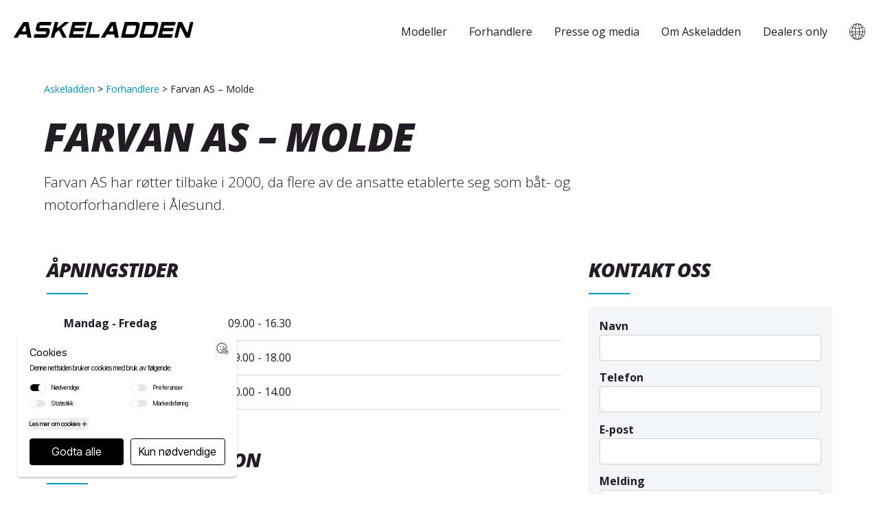

--- FILE ---
content_type: text/html; charset=UTF-8
request_url: https://www.askeladden.no/dealers/ferd-bat-as-molde/
body_size: 11131
content:

<!doctype html>

  <html lang="nb-NO">

	<head>
		<meta charset="utf-8">
		<!-- Google Tag Manager -->
		<script>(function(w,d,s,l,i){w[l]=w[l]||[];w[l].push({'gtm.start':
		new Date().getTime(),event:'gtm.js'});var f=d.getElementsByTagName(s)[0],
		j=d.createElement(s),dl=l!='dataLayer'?'&l='+l:'';j.async=true;j.src=
		'https://www.googletagmanager.com/gtm.js?id='+i+dl;f.parentNode.insertBefore(j,f);
		})(window,document,'script','dataLayer','GTM-MHFKR5T');</script>

		<!-- Force IE to use the latest rendering engine available -->
		<meta http-equiv="X-UA-Compatible" content="IE=edge">

		<!-- Mobile Meta -->
		<meta name="viewport" content="width=device-width, initial-scale=1.0">
		
		<!-- Geo location -->
		<meta name="geo.placename" content="Hagavik">
		<meta name="geo.region" content="NO">
		<meta name="geo.position" content="60.175254;5.376532">
		<meta name="icbm" content="60.175254, 5.376532">

		<!-- Preload -->
		<link rel="preload" href="https://www.askeladden.no/wp-content/themes/WP-Askeladden-Theme/assets/styles/scss/libs/fonts/et-line-icons.woff?gzrash" as="font" crossorigin="anonymous">
		<link rel="preload" href="https://www.askeladden.no/wp-content/themes/WP-Askeladden-Theme/assets/styles/styles.min.css?ver=1693208770" as="style" crossorigin="anonymous">

		<!-- If Site Icon isn't set in customizer -->
					<!-- Icons & Favicons -->
			<link rel="icon" href="https://www.askeladden.no/wp-content/themes/WP-Askeladden-Theme/favicon.png">
			<link href="https://www.askeladden.no/wp-content/themes/WP-Askeladden-Theme/assets/images/site-icon.png" rel="apple-touch-icon" />	
	    
		<link rel="pingback" href="https://www.askeladden.no/xmlrpc.php">

		<meta name='robots' content='index, follow, max-image-preview:large, max-snippet:-1, max-video-preview:-1' />
<link rel="alternate" hreflang="no" href="https://www.askeladden.no/dealers/ferd-bat-as-molde/" />
<link rel="alternate" hreflang="en" href="https://www.askeladden.no/en/dealers/ferd-bat-as-molde/" />
<link rel="alternate" hreflang="sv" href="https://www.askeladden.no/sv/dealers/ferd-bat-as-molde/" />
<link rel="alternate" hreflang="x-default" href="https://www.askeladden.no/dealers/ferd-bat-as-molde/" />

	<!-- This site is optimized with the Yoast SEO plugin v26.7 - https://yoast.com/wordpress/plugins/seo/ -->
	<title>Farvan AS - Molde - Askeladden Boats</title>
	<meta name="description" content="Farvan AS har røtter tilbake i 2000, da flere av de ansatte etablerte seg som båt- og motorforhandlere i Ålesund." />
	<link rel="canonical" href="https://www.askeladden.no/dealers/ferd-bat-as-molde/" />
	<meta property="og:locale" content="nb_NO" />
	<meta property="og:type" content="article" />
	<meta property="og:title" content="Farvan AS - Molde - Askeladden Boats" />
	<meta property="og:description" content="Farvan AS har røtter tilbake i 2000, da flere av de ansatte etablerte seg som båt- og motorforhandlere i Ålesund." />
	<meta property="og:url" content="https://www.askeladden.no/dealers/ferd-bat-as-molde/" />
	<meta property="og:site_name" content="Askeladden Boats" />
	<meta property="article:publisher" content="https://www.facebook.com/AskeladdenBoats" />
	<meta property="article:modified_time" content="2023-06-05T07:36:39+00:00" />
	<meta name="twitter:card" content="summary_large_image" />
	<meta name="twitter:label1" content="Ansl. lesetid" />
	<meta name="twitter:data1" content="1 minutt" />
	<script type="application/ld+json" class="yoast-schema-graph">{"@context":"https://schema.org","@graph":[{"@type":"WebPage","@id":"https://www.askeladden.no/dealers/ferd-bat-as-molde/","url":"https://www.askeladden.no/dealers/ferd-bat-as-molde/","name":"Farvan AS - Molde - Askeladden Boats","isPartOf":{"@id":"https://www.askeladden.no/sv/#website"},"datePublished":"2020-10-08T13:25:49+00:00","dateModified":"2023-06-05T07:36:39+00:00","description":"Farvan AS har røtter tilbake i 2000, da flere av de ansatte etablerte seg som båt- og motorforhandlere i Ålesund.","breadcrumb":{"@id":"https://www.askeladden.no/dealers/ferd-bat-as-molde/#breadcrumb"},"inLanguage":"nb-NO","potentialAction":[{"@type":"ReadAction","target":["https://www.askeladden.no/dealers/ferd-bat-as-molde/"]}]},{"@type":"BreadcrumbList","@id":"https://www.askeladden.no/dealers/ferd-bat-as-molde/#breadcrumb","itemListElement":[{"@type":"ListItem","position":1,"name":"Askeladden","item":"https://www.askeladden.no/"},{"@type":"ListItem","position":2,"name":"Forhandlere","item":"https://www.askeladden.no/forhandlere/"},{"@type":"ListItem","position":3,"name":"Farvan AS &#8211; Molde"}]},{"@type":"WebSite","@id":"https://www.askeladden.no/sv/#website","url":"https://www.askeladden.no/sv/","name":"Askeladden Boats","description":"Simply better","publisher":{"@id":"https://www.askeladden.no/sv/#organization"},"potentialAction":[{"@type":"SearchAction","target":{"@type":"EntryPoint","urlTemplate":"https://www.askeladden.no/sv/?s={search_term_string}"},"query-input":{"@type":"PropertyValueSpecification","valueRequired":true,"valueName":"search_term_string"}}],"inLanguage":"nb-NO"},{"@type":"Organization","@id":"https://www.askeladden.no/sv/#organization","name":"Askeladden Boats","url":"https://www.askeladden.no/sv/","logo":{"@type":"ImageObject","inLanguage":"nb-NO","@id":"https://www.askeladden.no/sv/#/schema/logo/image/","url":"https://www.askeladden.no/wp-content/uploads/2020/11/login-logo.png","contentUrl":"https://www.askeladden.no/wp-content/uploads/2020/11/login-logo.png","width":274,"height":63,"caption":"Askeladden Boats"},"image":{"@id":"https://www.askeladden.no/sv/#/schema/logo/image/"},"sameAs":["https://www.facebook.com/AskeladdenBoats","https://www.instagram.com/askeladdenboats/","https://www.linkedin.com/company/askeladden/","https://www.youtube.com/channel/UCj07MXqD_4in7BwVcT-pPWw","https://no.wikipedia.org/wiki/Askeladden_(båtmerke)"]}]}</script>
	<!-- / Yoast SEO plugin. -->


<link rel='dns-prefetch' href='//ajax.googleapis.com' />
<link rel="alternate" title="oEmbed (JSON)" type="application/json+oembed" href="https://www.askeladden.no/wp-json/oembed/1.0/embed?url=https%3A%2F%2Fwww.askeladden.no%2Fdealers%2Fferd-bat-as-molde%2F" />
<link rel="alternate" title="oEmbed (XML)" type="text/xml+oembed" href="https://www.askeladden.no/wp-json/oembed/1.0/embed?url=https%3A%2F%2Fwww.askeladden.no%2Fdealers%2Fferd-bat-as-molde%2F&#038;format=xml" />
<style id='wp-img-auto-sizes-contain-inline-css' type='text/css'>
img:is([sizes=auto i],[sizes^="auto," i]){contain-intrinsic-size:3000px 1500px}
/*# sourceURL=wp-img-auto-sizes-contain-inline-css */
</style>
<style id='wp-emoji-styles-inline-css' type='text/css'>

	img.wp-smiley, img.emoji {
		display: inline !important;
		border: none !important;
		box-shadow: none !important;
		height: 1em !important;
		width: 1em !important;
		margin: 0 0.07em !important;
		vertical-align: -0.1em !important;
		background: none !important;
		padding: 0 !important;
	}
/*# sourceURL=wp-emoji-styles-inline-css */
</style>
<link rel='stylesheet' id='wp-block-library-css' href='https://www.askeladden.no/wp-includes/css/dist/block-library/style.min.css?ver=6.9' type='text/css' media='all' />
<style id='global-styles-inline-css' type='text/css'>
:root{--wp--preset--aspect-ratio--square: 1;--wp--preset--aspect-ratio--4-3: 4/3;--wp--preset--aspect-ratio--3-4: 3/4;--wp--preset--aspect-ratio--3-2: 3/2;--wp--preset--aspect-ratio--2-3: 2/3;--wp--preset--aspect-ratio--16-9: 16/9;--wp--preset--aspect-ratio--9-16: 9/16;--wp--preset--color--black: #000000;--wp--preset--color--cyan-bluish-gray: #abb8c3;--wp--preset--color--white: #ffffff;--wp--preset--color--pale-pink: #f78da7;--wp--preset--color--vivid-red: #cf2e2e;--wp--preset--color--luminous-vivid-orange: #ff6900;--wp--preset--color--luminous-vivid-amber: #fcb900;--wp--preset--color--light-green-cyan: #7bdcb5;--wp--preset--color--vivid-green-cyan: #00d084;--wp--preset--color--pale-cyan-blue: #8ed1fc;--wp--preset--color--vivid-cyan-blue: #0693e3;--wp--preset--color--vivid-purple: #9b51e0;--wp--preset--gradient--vivid-cyan-blue-to-vivid-purple: linear-gradient(135deg,rgb(6,147,227) 0%,rgb(155,81,224) 100%);--wp--preset--gradient--light-green-cyan-to-vivid-green-cyan: linear-gradient(135deg,rgb(122,220,180) 0%,rgb(0,208,130) 100%);--wp--preset--gradient--luminous-vivid-amber-to-luminous-vivid-orange: linear-gradient(135deg,rgb(252,185,0) 0%,rgb(255,105,0) 100%);--wp--preset--gradient--luminous-vivid-orange-to-vivid-red: linear-gradient(135deg,rgb(255,105,0) 0%,rgb(207,46,46) 100%);--wp--preset--gradient--very-light-gray-to-cyan-bluish-gray: linear-gradient(135deg,rgb(238,238,238) 0%,rgb(169,184,195) 100%);--wp--preset--gradient--cool-to-warm-spectrum: linear-gradient(135deg,rgb(74,234,220) 0%,rgb(151,120,209) 20%,rgb(207,42,186) 40%,rgb(238,44,130) 60%,rgb(251,105,98) 80%,rgb(254,248,76) 100%);--wp--preset--gradient--blush-light-purple: linear-gradient(135deg,rgb(255,206,236) 0%,rgb(152,150,240) 100%);--wp--preset--gradient--blush-bordeaux: linear-gradient(135deg,rgb(254,205,165) 0%,rgb(254,45,45) 50%,rgb(107,0,62) 100%);--wp--preset--gradient--luminous-dusk: linear-gradient(135deg,rgb(255,203,112) 0%,rgb(199,81,192) 50%,rgb(65,88,208) 100%);--wp--preset--gradient--pale-ocean: linear-gradient(135deg,rgb(255,245,203) 0%,rgb(182,227,212) 50%,rgb(51,167,181) 100%);--wp--preset--gradient--electric-grass: linear-gradient(135deg,rgb(202,248,128) 0%,rgb(113,206,126) 100%);--wp--preset--gradient--midnight: linear-gradient(135deg,rgb(2,3,129) 0%,rgb(40,116,252) 100%);--wp--preset--font-size--small: 13px;--wp--preset--font-size--medium: 20px;--wp--preset--font-size--large: 36px;--wp--preset--font-size--x-large: 42px;--wp--preset--spacing--20: 0.44rem;--wp--preset--spacing--30: 0.67rem;--wp--preset--spacing--40: 1rem;--wp--preset--spacing--50: 1.5rem;--wp--preset--spacing--60: 2.25rem;--wp--preset--spacing--70: 3.38rem;--wp--preset--spacing--80: 5.06rem;--wp--preset--shadow--natural: 6px 6px 9px rgba(0, 0, 0, 0.2);--wp--preset--shadow--deep: 12px 12px 50px rgba(0, 0, 0, 0.4);--wp--preset--shadow--sharp: 6px 6px 0px rgba(0, 0, 0, 0.2);--wp--preset--shadow--outlined: 6px 6px 0px -3px rgb(255, 255, 255), 6px 6px rgb(0, 0, 0);--wp--preset--shadow--crisp: 6px 6px 0px rgb(0, 0, 0);}:where(.is-layout-flex){gap: 0.5em;}:where(.is-layout-grid){gap: 0.5em;}body .is-layout-flex{display: flex;}.is-layout-flex{flex-wrap: wrap;align-items: center;}.is-layout-flex > :is(*, div){margin: 0;}body .is-layout-grid{display: grid;}.is-layout-grid > :is(*, div){margin: 0;}:where(.wp-block-columns.is-layout-flex){gap: 2em;}:where(.wp-block-columns.is-layout-grid){gap: 2em;}:where(.wp-block-post-template.is-layout-flex){gap: 1.25em;}:where(.wp-block-post-template.is-layout-grid){gap: 1.25em;}.has-black-color{color: var(--wp--preset--color--black) !important;}.has-cyan-bluish-gray-color{color: var(--wp--preset--color--cyan-bluish-gray) !important;}.has-white-color{color: var(--wp--preset--color--white) !important;}.has-pale-pink-color{color: var(--wp--preset--color--pale-pink) !important;}.has-vivid-red-color{color: var(--wp--preset--color--vivid-red) !important;}.has-luminous-vivid-orange-color{color: var(--wp--preset--color--luminous-vivid-orange) !important;}.has-luminous-vivid-amber-color{color: var(--wp--preset--color--luminous-vivid-amber) !important;}.has-light-green-cyan-color{color: var(--wp--preset--color--light-green-cyan) !important;}.has-vivid-green-cyan-color{color: var(--wp--preset--color--vivid-green-cyan) !important;}.has-pale-cyan-blue-color{color: var(--wp--preset--color--pale-cyan-blue) !important;}.has-vivid-cyan-blue-color{color: var(--wp--preset--color--vivid-cyan-blue) !important;}.has-vivid-purple-color{color: var(--wp--preset--color--vivid-purple) !important;}.has-black-background-color{background-color: var(--wp--preset--color--black) !important;}.has-cyan-bluish-gray-background-color{background-color: var(--wp--preset--color--cyan-bluish-gray) !important;}.has-white-background-color{background-color: var(--wp--preset--color--white) !important;}.has-pale-pink-background-color{background-color: var(--wp--preset--color--pale-pink) !important;}.has-vivid-red-background-color{background-color: var(--wp--preset--color--vivid-red) !important;}.has-luminous-vivid-orange-background-color{background-color: var(--wp--preset--color--luminous-vivid-orange) !important;}.has-luminous-vivid-amber-background-color{background-color: var(--wp--preset--color--luminous-vivid-amber) !important;}.has-light-green-cyan-background-color{background-color: var(--wp--preset--color--light-green-cyan) !important;}.has-vivid-green-cyan-background-color{background-color: var(--wp--preset--color--vivid-green-cyan) !important;}.has-pale-cyan-blue-background-color{background-color: var(--wp--preset--color--pale-cyan-blue) !important;}.has-vivid-cyan-blue-background-color{background-color: var(--wp--preset--color--vivid-cyan-blue) !important;}.has-vivid-purple-background-color{background-color: var(--wp--preset--color--vivid-purple) !important;}.has-black-border-color{border-color: var(--wp--preset--color--black) !important;}.has-cyan-bluish-gray-border-color{border-color: var(--wp--preset--color--cyan-bluish-gray) !important;}.has-white-border-color{border-color: var(--wp--preset--color--white) !important;}.has-pale-pink-border-color{border-color: var(--wp--preset--color--pale-pink) !important;}.has-vivid-red-border-color{border-color: var(--wp--preset--color--vivid-red) !important;}.has-luminous-vivid-orange-border-color{border-color: var(--wp--preset--color--luminous-vivid-orange) !important;}.has-luminous-vivid-amber-border-color{border-color: var(--wp--preset--color--luminous-vivid-amber) !important;}.has-light-green-cyan-border-color{border-color: var(--wp--preset--color--light-green-cyan) !important;}.has-vivid-green-cyan-border-color{border-color: var(--wp--preset--color--vivid-green-cyan) !important;}.has-pale-cyan-blue-border-color{border-color: var(--wp--preset--color--pale-cyan-blue) !important;}.has-vivid-cyan-blue-border-color{border-color: var(--wp--preset--color--vivid-cyan-blue) !important;}.has-vivid-purple-border-color{border-color: var(--wp--preset--color--vivid-purple) !important;}.has-vivid-cyan-blue-to-vivid-purple-gradient-background{background: var(--wp--preset--gradient--vivid-cyan-blue-to-vivid-purple) !important;}.has-light-green-cyan-to-vivid-green-cyan-gradient-background{background: var(--wp--preset--gradient--light-green-cyan-to-vivid-green-cyan) !important;}.has-luminous-vivid-amber-to-luminous-vivid-orange-gradient-background{background: var(--wp--preset--gradient--luminous-vivid-amber-to-luminous-vivid-orange) !important;}.has-luminous-vivid-orange-to-vivid-red-gradient-background{background: var(--wp--preset--gradient--luminous-vivid-orange-to-vivid-red) !important;}.has-very-light-gray-to-cyan-bluish-gray-gradient-background{background: var(--wp--preset--gradient--very-light-gray-to-cyan-bluish-gray) !important;}.has-cool-to-warm-spectrum-gradient-background{background: var(--wp--preset--gradient--cool-to-warm-spectrum) !important;}.has-blush-light-purple-gradient-background{background: var(--wp--preset--gradient--blush-light-purple) !important;}.has-blush-bordeaux-gradient-background{background: var(--wp--preset--gradient--blush-bordeaux) !important;}.has-luminous-dusk-gradient-background{background: var(--wp--preset--gradient--luminous-dusk) !important;}.has-pale-ocean-gradient-background{background: var(--wp--preset--gradient--pale-ocean) !important;}.has-electric-grass-gradient-background{background: var(--wp--preset--gradient--electric-grass) !important;}.has-midnight-gradient-background{background: var(--wp--preset--gradient--midnight) !important;}.has-small-font-size{font-size: var(--wp--preset--font-size--small) !important;}.has-medium-font-size{font-size: var(--wp--preset--font-size--medium) !important;}.has-large-font-size{font-size: var(--wp--preset--font-size--large) !important;}.has-x-large-font-size{font-size: var(--wp--preset--font-size--x-large) !important;}
/*# sourceURL=global-styles-inline-css */
</style>

<style id='classic-theme-styles-inline-css' type='text/css'>
/*! This file is auto-generated */
.wp-block-button__link{color:#fff;background-color:#32373c;border-radius:9999px;box-shadow:none;text-decoration:none;padding:calc(.667em + 2px) calc(1.333em + 2px);font-size:1.125em}.wp-block-file__button{background:#32373c;color:#fff;text-decoration:none}
/*# sourceURL=/wp-includes/css/classic-themes.min.css */
</style>
<link rel='stylesheet' id='contact-form-7-css' href='https://www.askeladden.no/wp-content/plugins/contact-form-7/includes/css/styles.css?ver=6.1.4' type='text/css' media='all' />
<link rel='stylesheet' id='wpml-legacy-vertical-list-0-css' href='https://www.askeladden.no/wp-content/plugins/sitepress-multilingual-cms/templates/language-switchers/legacy-list-vertical/style.min.css?ver=1' type='text/css' media='all' />
<link rel='stylesheet' id='wpml-menu-item-0-css' href='https://www.askeladden.no/wp-content/plugins/sitepress-multilingual-cms/templates/language-switchers/menu-item/style.min.css?ver=1' type='text/css' media='all' />
<link rel='stylesheet' id='site-css-css' href='https://www.askeladden.no/wp-content/themes/WP-Askeladden-Theme/assets/styles/styles.min.css?ver=1693208770' type='text/css' media='all' />
<script type="text/javascript" id="wpml-cookie-js-extra">
/* <![CDATA[ */
var wpml_cookies = {"wp-wpml_current_language":{"value":"no","expires":1,"path":"/"}};
var wpml_cookies = {"wp-wpml_current_language":{"value":"no","expires":1,"path":"/"}};
//# sourceURL=wpml-cookie-js-extra
/* ]]> */
</script>
<script type="text/javascript" src="https://www.askeladden.no/wp-content/plugins/sitepress-multilingual-cms/res/js/cookies/language-cookie.js?ver=486900" id="wpml-cookie-js" defer="defer" data-wp-strategy="defer"></script>
<link rel="https://api.w.org/" href="https://www.askeladden.no/wp-json/" /><link rel='shortlink' href='https://www.askeladden.no/?p=539' />
<meta name="generator" content="WPML ver:4.8.6 stt:1,38,50;" />
		<style type="text/css" id="wp-custom-css">
			.kampanje-container{
	margin-left: auto;
	margin-right: auto;
	max-width: 940px;
}
.prisgaranti_sticker {
	display:none;
}		</style>
		
		
	</head>
			
	<body class="wp-singular dealers-template-default single single-dealers postid-539 wp-theme-WP-Askeladden-Theme">
		<!-- Google Tag Manager (noscript) -->
		<noscript><iframe src="https://www.googletagmanager.com/ns.html?id=GTM-MHFKR5T"	height="0" width="0" style="display:none;visibility:hidden"></iframe></noscript>

		<header class="header " id="site_header" role="banner">
				<div class="row">
					<div class="column">
						<a href="https://www.askeladden.no" title="Go to frontpage" class="site_logo"><svg version="1.1" id="Layer_1" xmlns="http://www.w3.org/2000/svg" x="0" y="0" viewBox="0 0 265.53 23.06" xml:space="preserve"><path d="M208.06.03c.78.01 1.57.1 2.33.28 1.91.46 2.9 1.85 2.84 3.83a20.42 20.42 0 01-.66 4.33c-.65 2.67-1.34 5.33-2.04 7.99a10.14 10.14 0 01-1.8 3.74 6.75 6.75 0 01-4.96 2.72c-.78.05-1.57.08-2.35.08l-14.9.05c-.69 0-1.09-.47-.92-1.14L190.84.79c.14-.57.36-.77.93-.77l16.29.01zm-12.45 5.28c-.56 0-.76.16-.9.71l-2.68 10.79c-.16.66.21 1.11.89 1.11l10.06-.03c1.21.01 2.03-.57 2.51-1.66.18-.41.34-.82.45-1.25.54-2.12 1.07-4.23 1.57-6.36.15-.63.22-1.29.26-1.93.03-.65-.28-1.08-.82-1.25a2.53 2.53 0 00-.77-.12l-10.57-.01zM180.84.03c.78.01 1.57.1 2.33.28 1.91.46 2.9 1.85 2.84 3.83a20.42 20.42 0 01-.66 4.33c-.65 2.67-1.34 5.33-2.04 7.99a10.14 10.14 0 01-1.8 3.74 6.75 6.75 0 01-4.96 2.72c-.78.05-1.57.08-2.35.08l-14.9.05c-.69 0-1.09-.47-.92-1.14L163.62.79c.14-.57.36-.77.93-.77l16.29.01zm-12.45 5.28c-.56 0-.76.16-.9.71l-2.68 10.79c-.16.66.21 1.11.89 1.11l10.06-.03c1.21.01 2.03-.57 2.51-1.66.18-.41.34-.82.45-1.25.54-2.12 1.07-4.23 1.57-6.36.15-.63.22-1.29.26-1.93.03-.65-.28-1.08-.82-1.25a2.53 2.53 0 00-.77-.12l-10.57-.01zM218.22.67a.84.84 0 01.85-.66l18.91.01c.74 0 1.14.51.96 1.24l-.81 3.21c-.14.53-.38.73-.92.73h-14.43c-.51 0-.73.15-.86.65-.15.57-.31 1.14-.43 1.72-.13.58.15 1.15.92 1.15 4.2-.02 8.4.01 12.6-.02.82-.01 1.1.68.96 1.23l-.72 2.86c-.11.44-.39.64-.85.64h-13.62c-.61 0-.79.14-.94.72-.22.84-.44 1.68-.64 2.53-.04.17-.04.35-.02.52.05.31.31.65.82.65l13.51-.02c.73-.02 1.07.64.93 1.17-.28 1.15-.57 2.3-.87 3.44-.11.42-.39.62-.82.62h-19.02c-.62 0-1-.56-.84-1.24L218.22.67zM87.61 16.99c0 .53.31.84.84.84h13.44c.77 0 1.16.49.97 1.25l-.81 3.24c-.14.54-.39.73-.95.73-6.27 0-12.54-.01-18.81.01-.76 0-1.08-.67-.94-1.23L86.67.72c.13-.5.39-.72.91-.72h18.85c.79-.01 1.11.67.96 1.26l-.82 3.24c-.12.48-.4.7-.9.7H91.24c-.53 0-.74.15-.87.67-.15.57-.31 1.14-.43 1.72-.13.59.18 1.13.89 1.13 4.21-.02 8.42-.01 12.62-.01.73 0 1.13.48.97 1.18-.23.97-.48 1.94-.73 2.91a.82.82 0 01-.84.63l-13.62-.01c-.6 0-.79.15-.94.73l-.68 2.84zM30.38 18.59c.13-.5.36-.67.88-.67h14.01c.42 0 .84-.02 1.25-.07.45-.06.79-.33.93-.75.23-.73.44-1.47.58-2.21.11-.56-.26-.93-.86-.97-.28-.02-.56-.01-.84-.01-3.04 0-6.08.01-9.11-.01-.82-.01-1.66-.05-2.47-.2a2.74 2.74 0 01-2.16-2.53c-.09-1.29.15-2.53.43-3.78a18.2 18.2 0 011.26-4.08 5.95 5.95 0 011.9-2.35A5.5 5.5 0 0139.5.04L54.7.01c.78-.03 1.06.62.94 1.17-.25 1.07-.51 2.13-.78 3.19-.11.45-.4.65-.88.65H40.47c-.36 0-.71.03-1.07.06-.5.05-.88.32-1.04.79-.21.61-.39 1.23-.49 1.86-.11.64.2.96.84 1.02.28.03.56.05.84.05l9.87.01c.66 0 1.32.11 1.94.35a2.81 2.81 0 011.88 2.39 9.34 9.34 0 01-.26 3.45c-.32 1.45-.67 2.9-1.3 4.26a7.75 7.75 0 01-2.17 2.78c-.79.64-1.72.99-2.72 1l-16.29.02c-.66 0-1.04-.41-.94-1.07l.82-3.4zM254.68 23.06a1.47 1.47 0 01-1.23-.78l-6.72-13.72c-.14-.3-.32-.55-.7-.52-.29.02-.51.25-.61.66l-3.33 13.72c-.11.45-.38.65-.85.65h-2.91c-.77 0-1.16-.49-.98-1.24l5.01-20.67c.05-.19.09-.39.15-.58.12-.38.37-.55.76-.55l3.75.01c.23 0 .47.03.7.07.6.1 1 .48 1.27 1l6.61 13.62c.06.12.12.26.22.35.37.34.89.18 1.04-.33L260.27.7c.11-.45.38-.66.83-.66h2.93c.67 0 1.07.5.91 1.16l-5.1 21.08c-.15.64-.36.81-1.02.81l-4.14-.03zM75.07.24a1 1 0 01.6-.21c1.45-.02 2.9-.01 4.35-.01.37 0 .7.23.81.55.11.31-.01.62-.34.88l-9.22 7.12c-.5.4-.55.66-.24 1.21l6.7 12c.36.64-.08 1.28-.74 1.28h-3.88a.97.97 0 01-.91-.55l-4.97-9.34c-.36-.68-.91-.78-1.52-.31l-3.73 2.87c-.25.19-.4.42-.48.72l-1.57 5.85c-.16.61-.38.77-1.01.77l-3.46-.01c-.53-.06-.82-.39-.73-.91L60.48.6a.78.78 0 01.78-.57h3.33c.77 0 1.15.5.95 1.24l-1.6 5.97c-.13.48-.06.75.25.96a.9.9 0 001.11-.08L75.07.24zM111.03.68c.12-.45.4-.66.85-.66h3.04c.71 0 1.12.51.94 1.21l-1.61 6.43-2.25 8.98c-.05.2-.05.42-.01.62.09.43.33.59.79.59l12.96-.01c.78-.02 1.11.61.97 1.21-.27 1.12-.56 2.24-.85 3.36-.12.47-.39.66-.87.66l-18.33.02c-.78.01-1.13-.65-.98-1.25L111.03.68zM150.68.61c-.09-.45-.25-.6-.71-.6h-6.37c-.4 0-.68.16-.88.49L129 22.08c-.31.5-.08.97.47.97h4.51c.38 0 .67-.16.87-.49.77-1.26 1.55-2.51 2.3-3.77a1 1 0 01.94-.53h9.56c.51 0 .62.1.72.59l.74 3.63c.08.39.25.56.61.56h4.4c.44 0 .95-.46.82-1.07L150.68.61zm-5.8 5.63c.11-.18.32-.35.53-.43.41-.16.72.06.78.5l.83 6.16c.02.18.06.37.04.54-.05.41-.39.67-.86.67h-4.69c-.47-.06-.66-.39-.44-.81l3.81-6.63zM21.81.56c-.08-.38-.26-.54-.65-.54h-6.44a.93.93 0 00-.84.47L.17 22.04c-.15.23-.25.47-.1.73.14.25.38.29.65.29 1.4-.01 2.79-.02 4.19 0 .54.01.91-.19 1.18-.65l2.21-3.64c.21-.34.48-.51.88-.51h9.66c.44 0 .57.12.66.55l.74 3.63c.1.48.26.61.75.61h4.16c.66 0 1.03-.48.9-1.13L21.81.56zm-8.99 13.12c-.12 0-.25-.01-.36-.05-.31-.1-.43-.35-.3-.66.09-.22.21-.42.33-.62 1.17-2.05 2.35-4.1 3.54-6.14.1-.17.28-.31.46-.39.45-.19.76.02.83.5l.72 5.28c.05.41.12.81.16 1.22.06.48-.32.85-.87.85h-4.51z"/></svg></a>
						<div id="toggle_mobile_menu" class="hamburger hamburger--collapse" aria-label="Veksle på menysynlighet">
							<div class="hamburger-box">
							<div class="hamburger-inner"></div>
							</div>
						</div>
					</div>
					<div class="column menu_column">
						<nav id="main_nav"><ul class="menu right-aligned"><li id="menu-item-37" class="menu-item menu-item-type-post_type menu-item-object-page menu-item-37"><a href="https://www.askeladden.no/modeller/">Modeller</a></li>
<li id="menu-item-36" class="menu-item menu-item-type-post_type menu-item-object-page menu-item-36"><a href="https://www.askeladden.no/forhandlere/">Forhandlere</a></li>
<li id="menu-item-1634" class="menu-item menu-item-type-post_type menu-item-object-page menu-item-1634"><a href="https://www.askeladden.no/presse-og-media/">Presse og media</a></li>
<li id="menu-item-1633" class="menu-item menu-item-type-post_type menu-item-object-page menu-item-1633"><a href="https://www.askeladden.no/om-askeladden/">Om Askeladden</a></li>
<li id="menu-item-1635" class="menu-item menu-item-type-custom menu-item-object-custom menu-item-1635"><a target="_blank" href="https://askeladdendealer.telaris.no/">Dealers only</a></li>
<li id="menu-item-wpml-ls-8-no" class="menu-item wpml-ls-slot-8 wpml-ls-item wpml-ls-item-no wpml-ls-current-language wpml-ls-menu-item wpml-ls-first-item menu-item-type-wpml_ls_menu_item menu-item-object-wpml_ls_menu_item menu-item-wpml-ls-8-no"><a href="https://www.askeladden.no/dealers/ferd-bat-as-molde/" role="menuitem"><picture><source srcset="https://www.askeladden.no/wp-content/webp-express/webp-images/doc-root/wp-content/plugins/sitepress-multilingual-cms/res/flags/no.png.webp" type="image/webp"><img class="wpml-ls-flag webpexpress-processed" src="https://www.askeladden.no/wp-content/plugins/sitepress-multilingual-cms/res/flags/no.png" alt=""></picture><span class="wpml-ls-native" lang="no">Norsk</span></a></li>
<li id="menu-item-wpml-ls-8-en" class="menu-item wpml-ls-slot-8 wpml-ls-item wpml-ls-item-en wpml-ls-menu-item menu-item-type-wpml_ls_menu_item menu-item-object-wpml_ls_menu_item menu-item-wpml-ls-8-en"><a href="https://www.askeladden.no/en/dealers/ferd-bat-as-molde/" title="Switch to English" aria-label="Switch to English" role="menuitem"><picture><source srcset="https://www.askeladden.no/wp-content/webp-express/webp-images/doc-root/wp-content/plugins/sitepress-multilingual-cms/res/flags/en.png.webp" type="image/webp"><img class="wpml-ls-flag webpexpress-processed" src="https://www.askeladden.no/wp-content/plugins/sitepress-multilingual-cms/res/flags/en.png" alt=""></picture><span class="wpml-ls-native" lang="en">English</span></a></li>
<li id="menu-item-wpml-ls-8-sv" class="menu-item wpml-ls-slot-8 wpml-ls-item wpml-ls-item-sv wpml-ls-menu-item wpml-ls-last-item menu-item-type-wpml_ls_menu_item menu-item-object-wpml_ls_menu_item menu-item-wpml-ls-8-sv"><a href="https://www.askeladden.no/sv/dealers/ferd-bat-as-molde/" title="Switch to Svenska" aria-label="Switch to Svenska" role="menuitem"><picture><source srcset="https://www.askeladden.no/wp-content/webp-express/webp-images/doc-root/wp-content/plugins/sitepress-multilingual-cms/res/flags/sv.png.webp" type="image/webp"><img class="wpml-ls-flag webpexpress-processed" src="https://www.askeladden.no/wp-content/plugins/sitepress-multilingual-cms/res/flags/sv.png" alt=""></picture><span class="wpml-ls-native" lang="sv">Svenska</span></a></li>
</ul></nav>						<div class="top_menu_langunage_switcher">
							<a href="javascript:void(0);" id="desktop_lang_switcher_toggle" title="Select language"><i class="icon-global"></i></a>
							<div id="switcher_container">
								
<div class="wpml-ls-statics-shortcode_actions wpml-ls wpml-ls-legacy-list-vertical">
	<ul role="menu">

					<li class="wpml-ls-slot-shortcode_actions wpml-ls-item wpml-ls-item-no wpml-ls-current-language wpml-ls-first-item wpml-ls-item-legacy-list-vertical" role="none">
				<a href="https://www.askeladden.no/dealers/ferd-bat-as-molde/" class="wpml-ls-link" role="menuitem" >
					                                    <picture><source srcset="https://www.askeladden.no/wp-content/webp-express/webp-images/doc-root/wp-content/plugins/sitepress-multilingual-cms/res/flags/no.png.webp" type="image/webp"><img class="wpml-ls-flag webpexpress-processed" src="https://www.askeladden.no/wp-content/plugins/sitepress-multilingual-cms/res/flags/no.png" alt="" width="18" height="12"></picture><span class="wpml-ls-native" role="menuitem">Norsk</span></a>
			</li>
					<li class="wpml-ls-slot-shortcode_actions wpml-ls-item wpml-ls-item-en wpml-ls-item-legacy-list-vertical" role="none">
				<a href="https://www.askeladden.no/en/dealers/ferd-bat-as-molde/" class="wpml-ls-link" role="menuitem" aria-label="Switch to English" title="Switch to English">
					                                    <picture><source srcset="https://www.askeladden.no/wp-content/webp-express/webp-images/doc-root/wp-content/plugins/sitepress-multilingual-cms/res/flags/en.png.webp" type="image/webp"><img class="wpml-ls-flag webpexpress-processed" src="https://www.askeladden.no/wp-content/plugins/sitepress-multilingual-cms/res/flags/en.png" alt="" width="18" height="12"></picture><span class="wpml-ls-native" lang="en">English</span></a>
			</li>
					<li class="wpml-ls-slot-shortcode_actions wpml-ls-item wpml-ls-item-sv wpml-ls-last-item wpml-ls-item-legacy-list-vertical" role="none">
				<a href="https://www.askeladden.no/sv/dealers/ferd-bat-as-molde/" class="wpml-ls-link" role="menuitem" aria-label="Switch to Svenska" title="Switch to Svenska">
					                                    <picture><source srcset="https://www.askeladden.no/wp-content/webp-express/webp-images/doc-root/wp-content/plugins/sitepress-multilingual-cms/res/flags/sv.png.webp" type="image/webp"><img class="wpml-ls-flag webpexpress-processed" src="https://www.askeladden.no/wp-content/plugins/sitepress-multilingual-cms/res/flags/sv.png" alt="" width="18" height="12"></picture><span class="wpml-ls-native" lang="sv">Svenska</span></a>
			</li>
		
	</ul>
</div>
	
							</div>
						</div>
					</div>
				</div>
		</header> <!-- end .header -->			
<div class="container">
	
	<div class="row">

		<main class="main column" role="main">
			
			
				
					<article id="post-539" class="post-539 dealers type-dealers status-publish hentry locations-more-og-romsdal" role="article" itemscope itemtype="http://schema.org/WebPage">

								<p class="breadcrumbs"><span><span><a href="https://www.askeladden.no/">Askeladden</a></span> &gt; <span><a href="https://www.askeladden.no/forhandlere/">Forhandlere</a></span> &gt; <span class="breadcrumb_last" aria-current="page">Farvan AS &#8211; Molde</span></span></p>								
								<header class="article-header">
									<h1 class="dealers-title">Farvan AS &#8211; Molde</h1>
								</header> <!-- end article header -->
												
								<section class="entry-content" itemprop="text">
									<a href="https://www.askeladden.no/dealers/ferd-bat-as-molde/"></a>
									<p>Farvan AS har røtter tilbake i 2000, da flere av de ansatte etablerte seg som båt- og motorforhandlere i Ålesund.</p>
								</section> <!-- end article section -->
													
								<footer class="article-footer">
									<div class="row">
										<div class="column medium-column-66">
											<h2 class="blaa_strek">Åpningstider</h2><ul class="opningstider_list info_list"><li><strong>Mandag - Fredag</strong>09.00 - 16.30</li><li><strong>Torsdag</strong>09.00 - 18.00</li><li><strong>Lørdag</strong>10.00 - 14.00</li> </ul><h2 class="blaa_strek">Kontaktinformasjon</h2><ul class="kontaktinfo_list info_list"><li><strong>Firma</strong>Farvan AS &#8211; Molde</li><li><strong>Adresse</strong>Farvan AS, avd Molde, Årøsetervegen, Molde, Norge</li><li><strong>Telefon</strong><a href="tel:70160910" class="forhandler_tlf" title="Call Farvan AS &#8211; Molde">70160910</a></li><li><strong>E-post</strong><a href="mailto:fritid@farvan.no" class="forhandler_epost" title="Send mail to Farvan AS &#8211; Molde">fritid@farvan.no</a></li><li><strong>Nettsted</strong><a href="http://www.farvan.no" class="forhandler_web" title="Visit Farvan AS &#8211; Molde on the web" target="_blank">http://www.farvan.no</a></li></ul>										</div>
										<div class="column medium-column-33 dealer_sidebar">
											<h2 class="blaa_strek">Kontakt oss</h2>
<div class="wpcf7 no-js" id="wpcf7-f28-p539-o1" lang="nb-NO" dir="ltr" data-wpcf7-id="28">
<div class="screen-reader-response"><p role="status" aria-live="polite" aria-atomic="true"></p> <ul></ul></div>
<form action="/dealers/ferd-bat-as-molde/#wpcf7-f28-p539-o1" method="post" class="wpcf7-form init" aria-label="Kontaktskjema" novalidate="novalidate" data-status="init">
<fieldset class="hidden-fields-container"><input type="hidden" name="_wpcf7" value="28" /><input type="hidden" name="_wpcf7_version" value="6.1.4" /><input type="hidden" name="_wpcf7_locale" value="nb_NO" /><input type="hidden" name="_wpcf7_unit_tag" value="wpcf7-f28-p539-o1" /><input type="hidden" name="_wpcf7_container_post" value="539" /><input type="hidden" name="_wpcf7_posted_data_hash" value="" />
</fieldset>
<!DOCTYPE html PUBLIC "-//W3C//DTD HTML 4.0 Transitional//EN" "http://www.w3.org/TR/REC-html40/loose.dtd">
<html><body><p><label> Navn<br>
<span class="wpcf7-form-control-wrap" data-name="your-name"><input size="40" maxlength="400" class="wpcf7-form-control wpcf7-text wpcf7-validates-as-required" aria-required="true" aria-invalid="false" value="" type="text" name="your-name"></span> </label>
</p>
<p><label> Telefon<br>
<span class="wpcf7-form-control-wrap" data-name="your-phone"><input size="40" maxlength="400" class="wpcf7-form-control wpcf7-tel wpcf7-text wpcf7-validates-as-tel" aria-invalid="false" value="" type="tel" name="your-phone"></span> </label>
</p>
<p><label> E-post<br>
<span class="wpcf7-form-control-wrap" data-name="your-email"><input size="40" maxlength="400" class="wpcf7-form-control wpcf7-email wpcf7-validates-as-required wpcf7-text wpcf7-validates-as-email" aria-required="true" aria-invalid="false" value="" type="email" name="your-email"></span> </label>
</p>
<p><label> Melding<br>
<span class="wpcf7-form-control-wrap" data-name="your-message"><textarea cols="40" rows="10" maxlength="2000" class="wpcf7-form-control wpcf7-textarea" aria-invalid="false" name="your-message"></textarea></span> </label>
</p>
<input class="wpcf7-form-control wpcf7-hidden forhandler_to_email" id="forhandler_to_email" value="fritid@farvan.no" type="hidden" name="to-email">
<p><input class="wpcf7-form-control wpcf7-submit has-spinner" type="submit" value="Send">
</p></body></html>
<div class="wpcf7-response-output" aria-hidden="true"></div>
</form>
</div>
										</div>
									</div>
									<div class="row">
										<div class="column">
											<h2 class="blaa_strek">Her er vi</h2>											<div class="responsive_embed aspect_4by3">
												<iframe
													width="600"
													height="450"
													frameborder="0" style="border:0"
													src="https://www.google.com/maps/embed/v1/place
													?key=AIzaSyAsgwPfRgdVy4VxaQD21a3s-ge5f6uCfV4													&q=place_id:ChIJtQsIbjBWEUYRJg5kRAvJ0Lc" allowfullscreen>
												</iframe>
											</div>
										</div>
									</div>
								</footer> <!-- end article footer -->
								<script type="application/ld+json">
											{
											"@context": "https://schema.org",
											"@type": "LocalBusiness",
											"address": {
												"@type": "PostalAddress",
												"addressRegion": "Møre og Romsdal",
												"streetAddress": "Årøsetervegen 1B",
												"postalCode":"6422",
												"addressCountry":"Norge"
											},
											"description": "Farvan AS har røtter tilbake i 2000, da flere av de ansatte etablerte seg som båt- og motorforhandlere i Ålesund.",
											"name": "Farvan AS &#8211; Molde",
											"telephone": "70160910",
											"url": "https://www.askeladden.no/dealers/ferd-bat-as-molde/",
											"email": "fritid@farvan.no",
											"image": "https://www.askeladden.no/wp-content/themes/WP-Askeladden-Theme/assets/images/login-logo.png"
											}
											</script>										
					</article> <!-- end article -->

					

			
										
								
		</main> <!-- end .main -->
		
	</div> <!-- end .row -->

</div> <!-- end .container -->


				<footer class="footer" role="contentinfo">
					<div class="container">
						<div class="inner-footer row">

								
									<div id="text-2" class="widget column widget_text"><h4 class="widgettitle svart_strek"">Forhandlere</h4>			<div class="textwidget"><p><a href="https://www.askeladden.no/forhandlere/">Oversikt over<br />
våre forhandlere »</a></p>
</div>
		</div><div id="text-3" class="widget column widget_text"><h4 class="widgettitle svart_strek"">Modeller</h4>			<div class="textwidget"><ul>
<li><a href="https://www.askeladden.no/modelseries/c-series/">Se C-serie »</a></li>
<li><a href="https://www.askeladden.no/modelseries/p-series/">Se P-serie »</a></li>
<li><a href="https://www.askeladden.no/modeller/">Se alle modeller »</a></li>
</ul>
</div>
		</div><div id="text-4" class="widget column widget_text"><h4 class="widgettitle svart_strek"">Finansiering</h4>			<div class="textwidget"><p>Alle våre forhandlere tilbyr finansiering med gunstige betingelser og fleksibel låneperiode. Kontakt en forhandler i ditt område.</p>
<p><a href="https://www.askeladden.no/forhandlere/">Finn forhandler »</a></p>
</div>
		</div><div id="text-5" class="widget column widget_text"><h4 class="widgettitle svart_strek"">Kontaktinformasjon</h4>			<div class="textwidget"><p>Askeladden Boats<br />
Nedre Askvik 85<br />
5217 Hagavik<br />
Norge</p>
</div>
		</div>
									

						</div> <!-- end .inner-footer -->
						<div class="row footer-sponsor-wrapper">
							<div class="column">
								<h4 class="widgettitle svart_strek">Stolt sponsor av</h4>
								<div class="footer-sponsor-images">
									<picture><source srcset="https://www.askeladden.no/wp-content/webp-express/webp-images/doc-root/wp-content/themes/WP-Askeladden-Theme/assets/images/sponsors/Emil_Matre_logo.png.webp" type="image/webp"><img src="https://www.askeladden.no/wp-content/themes/WP-Askeladden-Theme/assets/images/sponsors/Emil_Matre_logo.png" alt="Emil Pedersen Matre" class="webpexpress-processed"></picture>
									<picture><source srcset="https://www.askeladden.no/wp-content/webp-express/webp-images/doc-root/wp-content/themes/WP-Askeladden-Theme/assets/images/sponsors/TeamSverre.png.webp" type="image/webp"><img src="https://www.askeladden.no/wp-content/themes/WP-Askeladden-Theme/assets/images/sponsors/TeamSverre.png" alt="Sverre Lunde Pedersen" class="webpexpress-processed"></picture>
									<picture><source srcset="https://www.askeladden.no/wp-content/webp-express/webp-images/doc-root/wp-content/themes/WP-Askeladden-Theme/assets/images/sponsors/oselvarverkstaden-300x206.png.webp" type="image/webp"><img src="https://www.askeladden.no/wp-content/themes/WP-Askeladden-Theme/assets/images/sponsors/oselvarverkstaden-300x206.png" alt="Oselvarverkstaden" class="webpexpress-processed"></picture>
									<picture><source srcset="https://www.askeladden.no/wp-content/webp-express/webp-images/doc-root/wp-content/themes/WP-Askeladden-Theme/assets/images/sponsors/nore-neset-il_svart.png.webp" type="image/webp"><img src="https://www.askeladden.no/wp-content/themes/WP-Askeladden-Theme/assets/images/sponsors/nore-neset-il_svart.png" alt="Nore Neset IL" class="webpexpress-processed"></picture>
								</div>
							</div>	
						</div>
						<div class="row">
							<div class="column">
								<p class="source-org copyright">&copy; 2026 Askeladden Boats. <a class="privacy-policy-link" href="https://www.askeladden.no/personvern/" rel="privacy-policy">Personvern</a> - <a href="https://www.askeladden.no/apenhetsloven/">Åpenhetsloven</a> </p>
							</div>
						</div>

					</div>

				</footer> <!-- end .footer -->

		<script type="speculationrules">
{"prefetch":[{"source":"document","where":{"and":[{"href_matches":"/*"},{"not":{"href_matches":["/wp-*.php","/wp-admin/*","/wp-content/uploads/*","/wp-content/*","/wp-content/plugins/*","/wp-content/themes/WP-Askeladden-Theme/*","/*\\?(.+)"]}},{"not":{"selector_matches":"a[rel~=\"nofollow\"]"}},{"not":{"selector_matches":".no-prefetch, .no-prefetch a"}}]},"eagerness":"conservative"}]}
</script>
<script type="text/javascript" src="https://www.askeladden.no/wp-includes/js/dist/hooks.min.js?ver=dd5603f07f9220ed27f1" id="wp-hooks-js"></script>
<script type="text/javascript" src="https://www.askeladden.no/wp-includes/js/dist/i18n.min.js?ver=c26c3dc7bed366793375" id="wp-i18n-js"></script>
<script type="text/javascript" id="wp-i18n-js-after">
/* <![CDATA[ */
wp.i18n.setLocaleData( { 'text direction\u0004ltr': [ 'ltr' ] } );
//# sourceURL=wp-i18n-js-after
/* ]]> */
</script>
<script type="text/javascript" src="https://www.askeladden.no/wp-content/plugins/contact-form-7/includes/swv/js/index.js?ver=6.1.4" id="swv-js"></script>
<script type="text/javascript" id="contact-form-7-js-translations">
/* <![CDATA[ */
( function( domain, translations ) {
	var localeData = translations.locale_data[ domain ] || translations.locale_data.messages;
	localeData[""].domain = domain;
	wp.i18n.setLocaleData( localeData, domain );
} )( "contact-form-7", {"translation-revision-date":"2025-12-02 21:44:12+0000","generator":"GlotPress\/4.0.3","domain":"messages","locale_data":{"messages":{"":{"domain":"messages","plural-forms":"nplurals=2; plural=n != 1;","lang":"nb_NO"},"This contact form is placed in the wrong place.":["Dette kontaktskjemaet er plassert feil."],"Error:":["Feil:"]}},"comment":{"reference":"includes\/js\/index.js"}} );
//# sourceURL=contact-form-7-js-translations
/* ]]> */
</script>
<script type="text/javascript" id="contact-form-7-js-before">
/* <![CDATA[ */
var wpcf7 = {
    "api": {
        "root": "https:\/\/www.askeladden.no\/wp-json\/",
        "namespace": "contact-form-7\/v1"
    }
};
//# sourceURL=contact-form-7-js-before
/* ]]> */
</script>
<script type="text/javascript" src="https://www.askeladden.no/wp-content/plugins/contact-form-7/includes/js/index.js?ver=6.1.4" id="contact-form-7-js"></script>
<script type="text/javascript" src="https://ajax.googleapis.com/ajax/libs/jquery/3.5.1/jquery.min.js?ver=3.5.1" id="jquery-js"></script>
<script type="text/javascript" src="https://www.askeladden.no/wp-content/themes/WP-Askeladden-Theme/assets/scripts/scripts.min.js?ver=100" id="site-js-js"></script>
<script id="wp-emoji-settings" type="application/json">
{"baseUrl":"https://s.w.org/images/core/emoji/17.0.2/72x72/","ext":".png","svgUrl":"https://s.w.org/images/core/emoji/17.0.2/svg/","svgExt":".svg","source":{"concatemoji":"https://www.askeladden.no/wp-includes/js/wp-emoji-release.min.js?ver=6.9"}}
</script>
<script type="module">
/* <![CDATA[ */
/*! This file is auto-generated */
const a=JSON.parse(document.getElementById("wp-emoji-settings").textContent),o=(window._wpemojiSettings=a,"wpEmojiSettingsSupports"),s=["flag","emoji"];function i(e){try{var t={supportTests:e,timestamp:(new Date).valueOf()};sessionStorage.setItem(o,JSON.stringify(t))}catch(e){}}function c(e,t,n){e.clearRect(0,0,e.canvas.width,e.canvas.height),e.fillText(t,0,0);t=new Uint32Array(e.getImageData(0,0,e.canvas.width,e.canvas.height).data);e.clearRect(0,0,e.canvas.width,e.canvas.height),e.fillText(n,0,0);const a=new Uint32Array(e.getImageData(0,0,e.canvas.width,e.canvas.height).data);return t.every((e,t)=>e===a[t])}function p(e,t){e.clearRect(0,0,e.canvas.width,e.canvas.height),e.fillText(t,0,0);var n=e.getImageData(16,16,1,1);for(let e=0;e<n.data.length;e++)if(0!==n.data[e])return!1;return!0}function u(e,t,n,a){switch(t){case"flag":return n(e,"\ud83c\udff3\ufe0f\u200d\u26a7\ufe0f","\ud83c\udff3\ufe0f\u200b\u26a7\ufe0f")?!1:!n(e,"\ud83c\udde8\ud83c\uddf6","\ud83c\udde8\u200b\ud83c\uddf6")&&!n(e,"\ud83c\udff4\udb40\udc67\udb40\udc62\udb40\udc65\udb40\udc6e\udb40\udc67\udb40\udc7f","\ud83c\udff4\u200b\udb40\udc67\u200b\udb40\udc62\u200b\udb40\udc65\u200b\udb40\udc6e\u200b\udb40\udc67\u200b\udb40\udc7f");case"emoji":return!a(e,"\ud83e\u1fac8")}return!1}function f(e,t,n,a){let r;const o=(r="undefined"!=typeof WorkerGlobalScope&&self instanceof WorkerGlobalScope?new OffscreenCanvas(300,150):document.createElement("canvas")).getContext("2d",{willReadFrequently:!0}),s=(o.textBaseline="top",o.font="600 32px Arial",{});return e.forEach(e=>{s[e]=t(o,e,n,a)}),s}function r(e){var t=document.createElement("script");t.src=e,t.defer=!0,document.head.appendChild(t)}a.supports={everything:!0,everythingExceptFlag:!0},new Promise(t=>{let n=function(){try{var e=JSON.parse(sessionStorage.getItem(o));if("object"==typeof e&&"number"==typeof e.timestamp&&(new Date).valueOf()<e.timestamp+604800&&"object"==typeof e.supportTests)return e.supportTests}catch(e){}return null}();if(!n){if("undefined"!=typeof Worker&&"undefined"!=typeof OffscreenCanvas&&"undefined"!=typeof URL&&URL.createObjectURL&&"undefined"!=typeof Blob)try{var e="postMessage("+f.toString()+"("+[JSON.stringify(s),u.toString(),c.toString(),p.toString()].join(",")+"));",a=new Blob([e],{type:"text/javascript"});const r=new Worker(URL.createObjectURL(a),{name:"wpTestEmojiSupports"});return void(r.onmessage=e=>{i(n=e.data),r.terminate(),t(n)})}catch(e){}i(n=f(s,u,c,p))}t(n)}).then(e=>{for(const n in e)a.supports[n]=e[n],a.supports.everything=a.supports.everything&&a.supports[n],"flag"!==n&&(a.supports.everythingExceptFlag=a.supports.everythingExceptFlag&&a.supports[n]);var t;a.supports.everythingExceptFlag=a.supports.everythingExceptFlag&&!a.supports.flag,a.supports.everything||((t=a.source||{}).concatemoji?r(t.concatemoji):t.wpemoji&&t.twemoji&&(r(t.twemoji),r(t.wpemoji)))});
//# sourceURL=https://www.askeladden.no/wp-includes/js/wp-emoji-loader.min.js
/* ]]> */
</script>

	</body>

</html> <!-- end page -->

--- FILE ---
content_type: text/css; charset=UTF-8
request_url: https://www.askeladden.no/wp-content/themes/WP-Askeladden-Theme/assets/styles/styles.min.css?ver=1693208770
body_size: 25281
content:
@import url("https://fonts.googleapis.com/css2?family=Open+Sans:ital,wght@0,300;0,400;0,700;1,400;1,800&display=swap");@import url("https://fonts.googleapis.com/css2?family=Space+Grotesk:wght@300;400;700&display=swap");@font-face{font-family:'et-line-icons';src:url("scss/libs/fonts/et-line-icons.eot?gzrash");src:url("scss/libs/fonts/et-line-icons.eot?#iefixgzrash") format("embedded-opentype"),url("scss/libs/fonts/et-line-icons.woff?gzrash") format("woff"),url("scss/libs/fonts/et-line-icons.ttf?gzrash") format("truetype"),url("scss/libs/fonts/et-line-icons.svg?gzrash#et-line-icons") format("svg");font-weight:normal;font-style:normal;font-display:swap}[class^="icon-"],[class*=" icon-"]{font-family:'et-line-icons';speak:none;font-style:normal;font-weight:normal;font-variant:normal;text-transform:none;line-height:1;margin-bottom:1rem;-webkit-font-smoothing:antialiased;-moz-osx-font-smoothing:grayscale}.icon-mobile:before{content:"\e000"}.icon-laptop:before{content:"\e001"}.icon-desktop:before{content:"\e002"}.icon-tablet:before{content:"\e003"}.icon-phone:before{content:"\e004"}.icon-document:before{content:"\e005"}.icon-documents:before{content:"\e006"}.icon-search:before{content:"\e007"}.icon-clipboard:before{content:"\e008"}.icon-newspaper:before{content:"\e009"}.icon-notebook:before{content:"\e00a"}.icon-book-open:before{content:"\e00b"}.icon-browser:before{content:"\e00c"}.icon-calendar:before{content:"\e00d"}.icon-presentation:before{content:"\e00e"}.icon-picture:before{content:"\e00f"}.icon-pictures:before{content:"\e010"}.icon-video:before{content:"\e011"}.icon-camera:before{content:"\e012"}.icon-printer:before{content:"\e013"}.icon-toolbox:before{content:"\e014"}.icon-briefcase:before{content:"\e015"}.icon-wallet:before{content:"\e016"}.icon-gift:before{content:"\e017"}.icon-bargraph:before{content:"\e018"}.icon-grid:before{content:"\e019"}.icon-expand:before{content:"\e01a"}.icon-focus:before{content:"\e01b"}.icon-edit:before{content:"\e01c"}.icon-adjustments:before{content:"\e01d"}.icon-ribbon:before{content:"\e01e"}.icon-hourglass:before{content:"\e01f"}.icon-lock:before{content:"\e020"}.icon-megaphone:before{content:"\e021"}.icon-shield:before{content:"\e022"}.icon-trophy:before{content:"\e023"}.icon-flag:before{content:"\e024"}.icon-map:before{content:"\e025"}.icon-puzzle:before{content:"\e026"}.icon-basket:before{content:"\e027"}.icon-envelope:before{content:"\e028"}.icon-streetsign:before{content:"\e029"}.icon-telescope:before{content:"\e02a"}.icon-gears:before{content:"\e02b"}.icon-key:before{content:"\e02c"}.icon-paperclip:before{content:"\e02d"}.icon-attachment:before{content:"\e02e"}.icon-pricetags:before{content:"\e02f"}.icon-lightbulb:before{content:"\e030"}.icon-layers:before{content:"\e031"}.icon-pencil:before{content:"\e032"}.icon-tools:before{content:"\e033"}.icon-tools-2:before{content:"\e034"}.icon-scissors:before{content:"\e035"}.icon-paintbrush:before{content:"\e036"}.icon-magnifying-glass:before{content:"\e037"}.icon-circle-compass:before{content:"\e038"}.icon-linegraph:before{content:"\e039"}.icon-mic:before{content:"\e03a"}.icon-strategy:before{content:"\e03b"}.icon-beaker:before{content:"\e03c"}.icon-caution:before{content:"\e03d"}.icon-recycle:before{content:"\e03e"}.icon-anchor:before{content:"\e03f"}.icon-profile-male:before{content:"\e040"}.icon-profile-female:before{content:"\e041"}.icon-bike:before{content:"\e042"}.icon-wine:before{content:"\e043"}.icon-hotairballoon:before{content:"\e044"}.icon-globe:before{content:"\e045"}.icon-genius:before{content:"\e046"}.icon-map-pin:before{content:"\e047"}.icon-dial:before{content:"\e048"}.icon-chat:before{content:"\e049"}.icon-heart:before{content:"\e04a"}.icon-cloud:before{content:"\e04b"}.icon-upload:before{content:"\e04c"}.icon-download:before{content:"\e04d"}.icon-target:before{content:"\e04e"}.icon-hazardous:before{content:"\e04f"}.icon-piechart:before{content:"\e050"}.icon-speedometer:before{content:"\e051"}.icon-global:before{content:"\e052"}.icon-compass:before{content:"\e053"}.icon-lifesaver:before{content:"\e054"}.icon-clock:before{content:"\e055"}.icon-aperture:before{content:"\e056"}.icon-quote:before{content:"\e057"}.icon-scope:before{content:"\e058"}.icon-alarmclock:before{content:"\e059"}.icon-refresh:before{content:"\e05a"}.icon-happy:before{content:"\e05b"}.icon-sad:before{content:"\e05c"}.icon-facebook:before{content:"\e05d"}.icon-twitter:before{content:"\e05e"}.icon-googleplus:before{content:"\e05f"}.icon-rss:before{content:"\e060"}.icon-tumblr:before{content:"\e061"}.icon-linkedin:before{content:"\e062"}.icon-dribbble:before{content:"\e063"}*,*:after,*:before{box-sizing:inherit}html{box-sizing:border-box;font-size:62.5%}body{color:#221C25;font-family:"Open Sans",sans-serif;font-size:1.6em;font-weight:400;line-height:1.6;margin:0}blockquote{border-left:0.3rem solid #d1d1d1;margin-left:0;margin-right:0;padding:1rem 1.5rem}blockquote *:last-child{margin-bottom:0}.button,button,input[type='button'],input[type='reset'],input[type='submit']{background-color:#221C25;border:0.1rem solid #221C25;border-radius:0.4rem;color:#fff;cursor:pointer;display:inline-block;font-size:1.1rem;font-weight:700;height:3.8rem;letter-spacing:0.1rem;line-height:3.8rem;padding:0 3rem;text-align:center;text-decoration:none;text-transform:uppercase;white-space:nowrap;transition:all 0.5s ease}.button:focus,.button:hover,button:focus,button:hover,input[type='button']:focus,input[type='button']:hover,input[type='reset']:focus,input[type='reset']:hover,input[type='submit']:focus,input[type='submit']:hover{background-color:#09c;border-color:#09c;color:#fff;outline:0}.button[disabled],button[disabled],input[type='button'][disabled],input[type='reset'][disabled],input[type='submit'][disabled]{cursor:default;opacity:0.5}.button[disabled]:focus,.button[disabled]:hover,button[disabled]:focus,button[disabled]:hover,input[type='button'][disabled]:focus,input[type='button'][disabled]:hover,input[type='reset'][disabled]:focus,input[type='reset'][disabled]:hover,input[type='submit'][disabled]:focus,input[type='submit'][disabled]:hover{background-color:#221C25;border-color:#221C25}.button.button-outline,button.button-outline,input[type='button'].button-outline,input[type='reset'].button-outline,input[type='submit'].button-outline{background-color:transparent;color:#221C25}.button.button-outline:focus,.button.button-outline:hover,button.button-outline:focus,button.button-outline:hover,input[type='button'].button-outline:focus,input[type='button'].button-outline:hover,input[type='reset'].button-outline:focus,input[type='reset'].button-outline:hover,input[type='submit'].button-outline:focus,input[type='submit'].button-outline:hover{background-color:transparent;border-color:#09c;color:#09c}.button.button-outline[disabled]:focus,.button.button-outline[disabled]:hover,button.button-outline[disabled]:focus,button.button-outline[disabled]:hover,input[type='button'].button-outline[disabled]:focus,input[type='button'].button-outline[disabled]:hover,input[type='reset'].button-outline[disabled]:focus,input[type='reset'].button-outline[disabled]:hover,input[type='submit'].button-outline[disabled]:focus,input[type='submit'].button-outline[disabled]:hover{border-color:inherit;color:#221C25}.button.button-clear,button.button-clear,input[type='button'].button-clear,input[type='reset'].button-clear,input[type='submit'].button-clear{background-color:transparent;border-color:transparent;color:#221C25}.button.button-clear:focus,.button.button-clear:hover,button.button-clear:focus,button.button-clear:hover,input[type='button'].button-clear:focus,input[type='button'].button-clear:hover,input[type='reset'].button-clear:focus,input[type='reset'].button-clear:hover,input[type='submit'].button-clear:focus,input[type='submit'].button-clear:hover{background-color:transparent;border-color:transparent;color:#09c}.button.button-clear[disabled]:focus,.button.button-clear[disabled]:hover,button.button-clear[disabled]:focus,button.button-clear[disabled]:hover,input[type='button'].button-clear[disabled]:focus,input[type='button'].button-clear[disabled]:hover,input[type='reset'].button-clear[disabled]:focus,input[type='reset'].button-clear[disabled]:hover,input[type='submit'].button-clear[disabled]:focus,input[type='submit'].button-clear[disabled]:hover{color:#221C25}.button.secondary,button.secondary,input[type='button'].secondary,input[type='reset'].secondary,input[type='submit'].secondary{background-color:#09c;border:0.1rem solid #09c;color:#fff}.button.secondary:focus,.button.secondary:hover,button.secondary:focus,button.secondary:hover,input[type='button'].secondary:focus,input[type='button'].secondary:hover,input[type='reset'].secondary:focus,input[type='reset'].secondary:hover,input[type='submit'].secondary:focus,input[type='submit'].secondary:hover{background-color:transparent;border-color:#221C25;color:#221C25}.button.intial,button.intial,input[type='button'].intial,input[type='reset'].intial,input[type='submit'].intial{background-color:#fff;border:0.1rem solid #fff;color:#221C25}.button.intial:focus,.button.intial:hover,button.intial:focus,button.intial:hover,input[type='button'].intial:focus,input[type='button'].intial:hover,input[type='reset'].intial:focus,input[type='reset'].intial:hover,input[type='submit'].intial:focus,input[type='submit'].intial:hover{background-color:#09c;border-color:#09c;color:#fff}.button.rounded,button.rounded,input[type='button'].rounded,input[type='reset'].rounded,input[type='submit'].rounded{border-radius:10rem}code{background:#f4f5f6;border-radius:0.4rem;font-size:86%;margin:0 0.2rem;padding:0.2rem 0.5rem;white-space:nowrap}pre{background:#f4f5f6;border-left:0.3rem solid #221C25;overflow-y:hidden}pre>code{border-radius:0;display:block;padding:1rem 1.5rem;white-space:pre}hr{border:0;border-top:0.1rem solid #f4f5f6;margin:3rem 0}input[type='color'],input[type='date'],input[type='datetime'],input[type='datetime-local'],input[type='email'],input[type='month'],input[type='number'],input[type='password'],input[type='search'],input[type='tel'],input[type='text'],input[type='url'],input[type='week'],input:not([type]),textarea,select{-webkit-appearance:none;border:0.1rem solid #d1d1d1;border-radius:0.4rem;box-shadow:none;box-sizing:inherit;height:3.8rem;padding:0.6rem 1rem 0.7rem;width:100%}input[type='color']:focus,input[type='date']:focus,input[type='datetime']:focus,input[type='datetime-local']:focus,input[type='email']:focus,input[type='month']:focus,input[type='number']:focus,input[type='password']:focus,input[type='search']:focus,input[type='tel']:focus,input[type='text']:focus,input[type='url']:focus,input[type='week']:focus,input:not([type]):focus,textarea:focus,select:focus{border-color:#221C25;outline:0}select{background:url('data:image/svg+xml;utf8,<svg xmlns="http://www.w3.org/2000/svg" viewBox="0 0 30 8" width="30"><path fill="%23d1d1d1" d="M0,0l6,8l6-8"/></svg>') center right no-repeat;padding-right:3rem}select:focus{background-image:url('data:image/svg+xml;utf8,<svg xmlns="http://www.w3.org/2000/svg" viewBox="0 0 30 8" width="30"><path fill="%23221C25" d="M0,0l6,8l6-8"/></svg>')}select[multiple]{background:none;height:auto}textarea{min-height:6.5rem}label,legend{display:block;font-size:1.6rem;font-weight:700;margin-bottom:0.5rem}fieldset{border-width:0;padding:0}input[type='checkbox'],input[type='radio']{display:inline}.label-inline{display:inline-block;font-weight:normal;margin-left:0.5rem}.container{margin:0 auto;max-width:1200px;padding:0 2rem;position:relative;width:100%}.row{display:flex;flex-direction:column;padding:0;width:100%}.row.row-no-padding{padding:0 !important}.row.row-no-padding>.column{padding:0 !important}.row.padding-y>.column{padding-top:2rem;padding-bottom:2rem}.row.row-wrap{flex-wrap:wrap}.row.row-top{align-items:flex-start}.row.row-bottom{align-items:flex-end}.row.row-center{align-items:center}.row.row-stretch{align-items:stretch}.row.row-baseline{align-items:baseline}.row .column{display:block;flex:1 1 auto;margin-left:0;max-width:100%;width:100%}.row .column.column-offset-10{margin-left:10%}.row .column.column-offset-20{margin-left:20%}.row .column.column-offset-25{margin-left:25%}.row .column.column-offset-33,.row .column.column-offset-34{margin-left:33.3333%}.row .column.column-offset-40{margin-left:40%}.row .column.column-offset-50{margin-left:50%}.row .column.column-offset-60{margin-left:60%}.row .column.column-offset-66,.row .column.column-offset-67{margin-left:66.6666%}.row .column.column-offset-75{margin-left:75%}.row .column.column-offset-80{margin-left:80%}.row .column.column-offset-90{margin-left:90%}.row .column.column-10{flex:0 0 10%;max-width:10%}.row .column.column-20{flex:0 0 20%;max-width:20%}.row .column.column-25{flex:0 0 25%;max-width:25%}.row .column.column-33,.row .column.column-34{flex:0 0 33.3333%;max-width:33.3333%}.row .column.column-40{flex:0 0 40%;max-width:40%}.row .column.column-50{flex:0 0 50%;max-width:50%}.row .column.column-60{flex:0 0 60%;max-width:60%}.row .column.column-66,.row .column.column-67{flex:0 0 66.6666%;max-width:66.6666%}.row .column.column-75{flex:0 0 75%;max-width:75%}.row .column.column-80{flex:0 0 80%;max-width:80%}.row .column.column-90{flex:0 0 90%;max-width:90%}@media (min-width: 640px){.row .column.medium-column-10{flex:0 0 10%;max-width:10%}.row .column.medium-column-20{flex:0 0 20%;max-width:20%}.row .column.medium-column-25{flex:0 0 25%;max-width:25%}.row .column.medium-column-33,.row .column.medium-column-34{flex:0 0 33.3333%;max-width:33.3333%}.row .column.medium-column-40{flex:0 0 40%;max-width:40%}.row .column.medium-column-50{flex:0 0 50%;max-width:50%}.row .column.medium-column-60{flex:0 0 60%;max-width:60%}.row .column.medium-column-66,.row .column.medium-column-67{flex:0 0 66.6666%;max-width:66.6666%}.row .column.medium-column-75{flex:0 0 75%;max-width:75%}.row .column.medium-column-80{flex:0 0 80%;max-width:80%}.row .column.medium-column-90{flex:0 0 90%;max-width:90%}}.row .column .column-top{align-self:flex-start}.row .column .column-bottom{align-self:flex-end}.row .column .column-center{align-self:center}@media (min-width: 640px){.row{flex-direction:row;margin-left:-1.6rem;width:calc(100% + 3.2rem)}.row .column{margin-bottom:inherit;padding:0 2rem}}a{color:#09c;text-decoration:none}a:focus,a:hover{color:#221C25}dl,ol,ul{list-style:none;margin-top:0;padding-left:0}dl dl,dl ol,dl ul,ol dl,ol ol,ol ul,ul dl,ul ol,ul ul{font-size:90%;margin:1.5rem 0 1.5rem 3rem}ol{list-style:decimal outside;margin-left:2.5rem}ul{list-style:circle outside;margin-left:2.5rem}.button,button,dd,dt,li{margin-bottom:1rem}fieldset,input,select,textarea{margin-bottom:1.5rem}blockquote,dl,figure,form,ol,p,pre,table,ul{margin-bottom:2.5rem}table{border-spacing:0;display:block;overflow-x:auto;text-align:left;width:100%}td,th{border-bottom:0.1rem solid #e1e1e1;padding:1.2rem 1.5rem}td:first-child,th:first-child{padding-left:0}td:last-child,th:last-child{padding-right:0}@media (min-width: 640px){table{display:table;overflow-x:initial}}b,strong{font-weight:bold}p{margin-top:0}h1,h2,h3,h4,h5,h6{font-family:"Open Sans",sans-serif;font-weight:700;letter-spacing:-0.1rem;margin-bottom:1.6rem;margin-top:0.5rem}h4,h5,h6{margin-bottom:1.25rem}h1{font-size:3.6rem;line-height:1.2;font-weight:800;font-style:italic;text-transform:uppercase}@media (min-width: 640px){h1{font-size:5.6rem}}h2{font-size:1.8em;line-height:1.25;margin-bottom:2rem;font-weight:800;font-style:italic;text-transform:uppercase}@media (min-width: 640px){h2{font-size:2.8rem}}h3{font-size:2.4rem;line-height:1.3}@media (min-width: 640px){h3{font-size:2.8rem}}h4{font-size:2.6rem;letter-spacing:-0.08rem;line-height:1.35}h5{font-size:1.8rem;letter-spacing:-0.05rem;line-height:1.5}h6{font-size:1.6rem;letter-spacing:0;line-height:1.4}.uppercase{text-transform:uppercase}img{max-width:100%;height:auto}.clearfix:after{clear:both;content:' ';display:table}.float-left{float:left}.float-right{float:right}ul.menu{list-style-type:none;margin:0;padding:0;display:flex}ul.menu.vertical{flex-direction:column}ul.menu.vertical li:first-child a,ul.menu.vertical li:last-child a{margin:0}ul.menu.vertical.right-aligned{align-items:flex-end}ul.menu.vertical.center-aligned{align-items:center}ul.menu.right-aligned{justify-content:flex-end}ul.menu.right-aligned li:last-child a{margin-right:-1.6rem}ul.menu.center-aligned{justify-content:center}ul.menu.center-aligned li:first-child a,ul.menu.center-aligned li:last-child a{margin:0}ul.menu li:first-child a{margin-left:-1.6rem}ul.menu li{margin-bottom:0}ul.menu li a{padding:1.2rem 1.6rem}.responsive_embed{position:relative;overflow:hidden;padding-top:56.25%}.responsive_embed iframe{position:absolute;top:0;left:0;width:100%;height:100%;border:0}.responsive_embed.aspect_4by3{padding-top:75%}.responsive_embed.aspect_3by2{padding-top:66.66%}.responsive_embed.aspect_8by5{padding-top:62.5%}.responsive_embed.aspect_1by1{padding-top:100%}/*!
 * Hamburgers
 * @description Tasty CSS-animated hamburgers
 * @author Jonathan Suh @jonsuh
 * @site https://jonsuh.com/hamburgers
 * @link https://github.com/jonsuh/hamburgers
 */.hamburger{padding:15px 15px;display:inline-block;cursor:pointer;transition-property:opacity, filter;transition-duration:0.15s;transition-timing-function:linear;font:inherit;color:inherit;text-transform:none;background-color:transparent;border:0;margin:0;overflow:visible}.hamburger:hover{opacity:.7}.hamburger.is-active:hover{opacity:.7}.hamburger.is-active .hamburger-inner,.hamburger.is-active .hamburger-inner::before,.hamburger.is-active .hamburger-inner::after{background-color:#fff}.hamburger-box{width:24px;height:12px;display:inline-block;position:relative}.hamburger-inner{display:block;top:50%;margin-top:-1px}.hamburger-inner,.hamburger-inner::before,.hamburger-inner::after{width:24px;height:2px;background-color:#fff;border-radius:4px;position:absolute;transition-property:transform;transition-duration:0.15s;transition-timing-function:ease}.hamburger-inner::before,.hamburger-inner::after{content:"";display:block}.hamburger-inner::before{top:-5px}.hamburger-inner::after{bottom:-5px}.hamburger--collapse .hamburger-inner{top:auto;bottom:0;transition-duration:0.13s;transition-delay:0.13s;transition-timing-function:cubic-bezier(0.55, 0.055, 0.675, 0.19)}.hamburger--collapse .hamburger-inner::after{top:-10px;transition:top 0.2s 0.2s cubic-bezier(0.33333, 0.66667, 0.66667, 1),opacity 0.1s linear}.hamburger--collapse .hamburger-inner::before{transition:top 0.12s 0.2s cubic-bezier(0.33333, 0.66667, 0.66667, 1),transform 0.13s cubic-bezier(0.55, 0.055, 0.675, 0.19)}.hamburger--collapse.is-active .hamburger-inner{transform:translate3d(0, -5px, 0) rotate(-45deg);transition-delay:0.22s;transition-timing-function:cubic-bezier(0.215, 0.61, 0.355, 1)}.hamburger--collapse.is-active .hamburger-inner::after{top:0;opacity:0;transition:top 0.2s cubic-bezier(0.33333, 0, 0.66667, 0.33333),opacity 0.1s 0.22s linear}.hamburger--collapse.is-active .hamburger-inner::before{top:0;transform:rotate(-90deg);transition:top 0.1s 0.16s cubic-bezier(0.33333, 0, 0.66667, 0.33333),transform 0.13s 0.25s cubic-bezier(0.215, 0.61, 0.355, 1)}body[data-aos-duration='50'] [data-aos],[data-aos][data-aos][data-aos-duration='50']{transition-duration:50ms}body[data-aos-delay='50'] [data-aos],[data-aos][data-aos][data-aos-delay='50']{transition-delay:0s}body[data-aos-delay='50'] [data-aos].aos-animate,[data-aos][data-aos][data-aos-delay='50'].aos-animate{transition-delay:50ms}body[data-aos-duration='100'] [data-aos],[data-aos][data-aos][data-aos-duration='100']{transition-duration:100ms}body[data-aos-delay='100'] [data-aos],[data-aos][data-aos][data-aos-delay='100']{transition-delay:0s}body[data-aos-delay='100'] [data-aos].aos-animate,[data-aos][data-aos][data-aos-delay='100'].aos-animate{transition-delay:100ms}body[data-aos-duration='150'] [data-aos],[data-aos][data-aos][data-aos-duration='150']{transition-duration:150ms}body[data-aos-delay='150'] [data-aos],[data-aos][data-aos][data-aos-delay='150']{transition-delay:0s}body[data-aos-delay='150'] [data-aos].aos-animate,[data-aos][data-aos][data-aos-delay='150'].aos-animate{transition-delay:150ms}body[data-aos-duration='200'] [data-aos],[data-aos][data-aos][data-aos-duration='200']{transition-duration:200ms}body[data-aos-delay='200'] [data-aos],[data-aos][data-aos][data-aos-delay='200']{transition-delay:0s}body[data-aos-delay='200'] [data-aos].aos-animate,[data-aos][data-aos][data-aos-delay='200'].aos-animate{transition-delay:200ms}body[data-aos-duration='250'] [data-aos],[data-aos][data-aos][data-aos-duration='250']{transition-duration:250ms}body[data-aos-delay='250'] [data-aos],[data-aos][data-aos][data-aos-delay='250']{transition-delay:0s}body[data-aos-delay='250'] [data-aos].aos-animate,[data-aos][data-aos][data-aos-delay='250'].aos-animate{transition-delay:250ms}body[data-aos-duration='300'] [data-aos],[data-aos][data-aos][data-aos-duration='300']{transition-duration:300ms}body[data-aos-delay='300'] [data-aos],[data-aos][data-aos][data-aos-delay='300']{transition-delay:0s}body[data-aos-delay='300'] [data-aos].aos-animate,[data-aos][data-aos][data-aos-delay='300'].aos-animate{transition-delay:300ms}body[data-aos-duration='350'] [data-aos],[data-aos][data-aos][data-aos-duration='350']{transition-duration:350ms}body[data-aos-delay='350'] [data-aos],[data-aos][data-aos][data-aos-delay='350']{transition-delay:0s}body[data-aos-delay='350'] [data-aos].aos-animate,[data-aos][data-aos][data-aos-delay='350'].aos-animate{transition-delay:350ms}body[data-aos-duration='400'] [data-aos],[data-aos][data-aos][data-aos-duration='400']{transition-duration:400ms}body[data-aos-delay='400'] [data-aos],[data-aos][data-aos][data-aos-delay='400']{transition-delay:0s}body[data-aos-delay='400'] [data-aos].aos-animate,[data-aos][data-aos][data-aos-delay='400'].aos-animate{transition-delay:400ms}body[data-aos-duration='450'] [data-aos],[data-aos][data-aos][data-aos-duration='450']{transition-duration:450ms}body[data-aos-delay='450'] [data-aos],[data-aos][data-aos][data-aos-delay='450']{transition-delay:0s}body[data-aos-delay='450'] [data-aos].aos-animate,[data-aos][data-aos][data-aos-delay='450'].aos-animate{transition-delay:450ms}body[data-aos-duration='500'] [data-aos],[data-aos][data-aos][data-aos-duration='500']{transition-duration:500ms}body[data-aos-delay='500'] [data-aos],[data-aos][data-aos][data-aos-delay='500']{transition-delay:0s}body[data-aos-delay='500'] [data-aos].aos-animate,[data-aos][data-aos][data-aos-delay='500'].aos-animate{transition-delay:500ms}body[data-aos-duration='550'] [data-aos],[data-aos][data-aos][data-aos-duration='550']{transition-duration:550ms}body[data-aos-delay='550'] [data-aos],[data-aos][data-aos][data-aos-delay='550']{transition-delay:0s}body[data-aos-delay='550'] [data-aos].aos-animate,[data-aos][data-aos][data-aos-delay='550'].aos-animate{transition-delay:550ms}body[data-aos-duration='600'] [data-aos],[data-aos][data-aos][data-aos-duration='600']{transition-duration:600ms}body[data-aos-delay='600'] [data-aos],[data-aos][data-aos][data-aos-delay='600']{transition-delay:0s}body[data-aos-delay='600'] [data-aos].aos-animate,[data-aos][data-aos][data-aos-delay='600'].aos-animate{transition-delay:600ms}body[data-aos-duration='650'] [data-aos],[data-aos][data-aos][data-aos-duration='650']{transition-duration:650ms}body[data-aos-delay='650'] [data-aos],[data-aos][data-aos][data-aos-delay='650']{transition-delay:0s}body[data-aos-delay='650'] [data-aos].aos-animate,[data-aos][data-aos][data-aos-delay='650'].aos-animate{transition-delay:650ms}body[data-aos-duration='700'] [data-aos],[data-aos][data-aos][data-aos-duration='700']{transition-duration:700ms}body[data-aos-delay='700'] [data-aos],[data-aos][data-aos][data-aos-delay='700']{transition-delay:0s}body[data-aos-delay='700'] [data-aos].aos-animate,[data-aos][data-aos][data-aos-delay='700'].aos-animate{transition-delay:700ms}body[data-aos-duration='750'] [data-aos],[data-aos][data-aos][data-aos-duration='750']{transition-duration:750ms}body[data-aos-delay='750'] [data-aos],[data-aos][data-aos][data-aos-delay='750']{transition-delay:0s}body[data-aos-delay='750'] [data-aos].aos-animate,[data-aos][data-aos][data-aos-delay='750'].aos-animate{transition-delay:750ms}body[data-aos-duration='800'] [data-aos],[data-aos][data-aos][data-aos-duration='800']{transition-duration:800ms}body[data-aos-delay='800'] [data-aos],[data-aos][data-aos][data-aos-delay='800']{transition-delay:0s}body[data-aos-delay='800'] [data-aos].aos-animate,[data-aos][data-aos][data-aos-delay='800'].aos-animate{transition-delay:800ms}body[data-aos-duration='850'] [data-aos],[data-aos][data-aos][data-aos-duration='850']{transition-duration:850ms}body[data-aos-delay='850'] [data-aos],[data-aos][data-aos][data-aos-delay='850']{transition-delay:0s}body[data-aos-delay='850'] [data-aos].aos-animate,[data-aos][data-aos][data-aos-delay='850'].aos-animate{transition-delay:850ms}body[data-aos-duration='900'] [data-aos],[data-aos][data-aos][data-aos-duration='900']{transition-duration:900ms}body[data-aos-delay='900'] [data-aos],[data-aos][data-aos][data-aos-delay='900']{transition-delay:0s}body[data-aos-delay='900'] [data-aos].aos-animate,[data-aos][data-aos][data-aos-delay='900'].aos-animate{transition-delay:900ms}body[data-aos-duration='950'] [data-aos],[data-aos][data-aos][data-aos-duration='950']{transition-duration:950ms}body[data-aos-delay='950'] [data-aos],[data-aos][data-aos][data-aos-delay='950']{transition-delay:0s}body[data-aos-delay='950'] [data-aos].aos-animate,[data-aos][data-aos][data-aos-delay='950'].aos-animate{transition-delay:950ms}body[data-aos-duration='1000'] [data-aos],[data-aos][data-aos][data-aos-duration='1000']{transition-duration:1000ms}body[data-aos-delay='1000'] [data-aos],[data-aos][data-aos][data-aos-delay='1000']{transition-delay:0s}body[data-aos-delay='1000'] [data-aos].aos-animate,[data-aos][data-aos][data-aos-delay='1000'].aos-animate{transition-delay:1000ms}body[data-aos-duration='1050'] [data-aos],[data-aos][data-aos][data-aos-duration='1050']{transition-duration:1050ms}body[data-aos-delay='1050'] [data-aos],[data-aos][data-aos][data-aos-delay='1050']{transition-delay:0s}body[data-aos-delay='1050'] [data-aos].aos-animate,[data-aos][data-aos][data-aos-delay='1050'].aos-animate{transition-delay:1050ms}body[data-aos-duration='1100'] [data-aos],[data-aos][data-aos][data-aos-duration='1100']{transition-duration:1100ms}body[data-aos-delay='1100'] [data-aos],[data-aos][data-aos][data-aos-delay='1100']{transition-delay:0s}body[data-aos-delay='1100'] [data-aos].aos-animate,[data-aos][data-aos][data-aos-delay='1100'].aos-animate{transition-delay:1100ms}body[data-aos-duration='1150'] [data-aos],[data-aos][data-aos][data-aos-duration='1150']{transition-duration:1150ms}body[data-aos-delay='1150'] [data-aos],[data-aos][data-aos][data-aos-delay='1150']{transition-delay:0s}body[data-aos-delay='1150'] [data-aos].aos-animate,[data-aos][data-aos][data-aos-delay='1150'].aos-animate{transition-delay:1150ms}body[data-aos-duration='1200'] [data-aos],[data-aos][data-aos][data-aos-duration='1200']{transition-duration:1200ms}body[data-aos-delay='1200'] [data-aos],[data-aos][data-aos][data-aos-delay='1200']{transition-delay:0s}body[data-aos-delay='1200'] [data-aos].aos-animate,[data-aos][data-aos][data-aos-delay='1200'].aos-animate{transition-delay:1200ms}body[data-aos-duration='1250'] [data-aos],[data-aos][data-aos][data-aos-duration='1250']{transition-duration:1250ms}body[data-aos-delay='1250'] [data-aos],[data-aos][data-aos][data-aos-delay='1250']{transition-delay:0s}body[data-aos-delay='1250'] [data-aos].aos-animate,[data-aos][data-aos][data-aos-delay='1250'].aos-animate{transition-delay:1250ms}body[data-aos-duration='1300'] [data-aos],[data-aos][data-aos][data-aos-duration='1300']{transition-duration:1300ms}body[data-aos-delay='1300'] [data-aos],[data-aos][data-aos][data-aos-delay='1300']{transition-delay:0s}body[data-aos-delay='1300'] [data-aos].aos-animate,[data-aos][data-aos][data-aos-delay='1300'].aos-animate{transition-delay:1300ms}body[data-aos-duration='1350'] [data-aos],[data-aos][data-aos][data-aos-duration='1350']{transition-duration:1350ms}body[data-aos-delay='1350'] [data-aos],[data-aos][data-aos][data-aos-delay='1350']{transition-delay:0s}body[data-aos-delay='1350'] [data-aos].aos-animate,[data-aos][data-aos][data-aos-delay='1350'].aos-animate{transition-delay:1350ms}body[data-aos-duration='1400'] [data-aos],[data-aos][data-aos][data-aos-duration='1400']{transition-duration:1400ms}body[data-aos-delay='1400'] [data-aos],[data-aos][data-aos][data-aos-delay='1400']{transition-delay:0s}body[data-aos-delay='1400'] [data-aos].aos-animate,[data-aos][data-aos][data-aos-delay='1400'].aos-animate{transition-delay:1400ms}body[data-aos-duration='1450'] [data-aos],[data-aos][data-aos][data-aos-duration='1450']{transition-duration:1450ms}body[data-aos-delay='1450'] [data-aos],[data-aos][data-aos][data-aos-delay='1450']{transition-delay:0s}body[data-aos-delay='1450'] [data-aos].aos-animate,[data-aos][data-aos][data-aos-delay='1450'].aos-animate{transition-delay:1450ms}body[data-aos-duration='1500'] [data-aos],[data-aos][data-aos][data-aos-duration='1500']{transition-duration:1500ms}body[data-aos-delay='1500'] [data-aos],[data-aos][data-aos][data-aos-delay='1500']{transition-delay:0s}body[data-aos-delay='1500'] [data-aos].aos-animate,[data-aos][data-aos][data-aos-delay='1500'].aos-animate{transition-delay:1500ms}body[data-aos-duration='1550'] [data-aos],[data-aos][data-aos][data-aos-duration='1550']{transition-duration:1550ms}body[data-aos-delay='1550'] [data-aos],[data-aos][data-aos][data-aos-delay='1550']{transition-delay:0s}body[data-aos-delay='1550'] [data-aos].aos-animate,[data-aos][data-aos][data-aos-delay='1550'].aos-animate{transition-delay:1550ms}body[data-aos-duration='1600'] [data-aos],[data-aos][data-aos][data-aos-duration='1600']{transition-duration:1600ms}body[data-aos-delay='1600'] [data-aos],[data-aos][data-aos][data-aos-delay='1600']{transition-delay:0s}body[data-aos-delay='1600'] [data-aos].aos-animate,[data-aos][data-aos][data-aos-delay='1600'].aos-animate{transition-delay:1600ms}body[data-aos-duration='1650'] [data-aos],[data-aos][data-aos][data-aos-duration='1650']{transition-duration:1650ms}body[data-aos-delay='1650'] [data-aos],[data-aos][data-aos][data-aos-delay='1650']{transition-delay:0s}body[data-aos-delay='1650'] [data-aos].aos-animate,[data-aos][data-aos][data-aos-delay='1650'].aos-animate{transition-delay:1650ms}body[data-aos-duration='1700'] [data-aos],[data-aos][data-aos][data-aos-duration='1700']{transition-duration:1700ms}body[data-aos-delay='1700'] [data-aos],[data-aos][data-aos][data-aos-delay='1700']{transition-delay:0s}body[data-aos-delay='1700'] [data-aos].aos-animate,[data-aos][data-aos][data-aos-delay='1700'].aos-animate{transition-delay:1700ms}body[data-aos-duration='1750'] [data-aos],[data-aos][data-aos][data-aos-duration='1750']{transition-duration:1750ms}body[data-aos-delay='1750'] [data-aos],[data-aos][data-aos][data-aos-delay='1750']{transition-delay:0s}body[data-aos-delay='1750'] [data-aos].aos-animate,[data-aos][data-aos][data-aos-delay='1750'].aos-animate{transition-delay:1750ms}body[data-aos-duration='1800'] [data-aos],[data-aos][data-aos][data-aos-duration='1800']{transition-duration:1800ms}body[data-aos-delay='1800'] [data-aos],[data-aos][data-aos][data-aos-delay='1800']{transition-delay:0s}body[data-aos-delay='1800'] [data-aos].aos-animate,[data-aos][data-aos][data-aos-delay='1800'].aos-animate{transition-delay:1800ms}body[data-aos-duration='1850'] [data-aos],[data-aos][data-aos][data-aos-duration='1850']{transition-duration:1850ms}body[data-aos-delay='1850'] [data-aos],[data-aos][data-aos][data-aos-delay='1850']{transition-delay:0s}body[data-aos-delay='1850'] [data-aos].aos-animate,[data-aos][data-aos][data-aos-delay='1850'].aos-animate{transition-delay:1850ms}body[data-aos-duration='1900'] [data-aos],[data-aos][data-aos][data-aos-duration='1900']{transition-duration:1900ms}body[data-aos-delay='1900'] [data-aos],[data-aos][data-aos][data-aos-delay='1900']{transition-delay:0s}body[data-aos-delay='1900'] [data-aos].aos-animate,[data-aos][data-aos][data-aos-delay='1900'].aos-animate{transition-delay:1900ms}body[data-aos-duration='1950'] [data-aos],[data-aos][data-aos][data-aos-duration='1950']{transition-duration:1950ms}body[data-aos-delay='1950'] [data-aos],[data-aos][data-aos][data-aos-delay='1950']{transition-delay:0s}body[data-aos-delay='1950'] [data-aos].aos-animate,[data-aos][data-aos][data-aos-delay='1950'].aos-animate{transition-delay:1950ms}body[data-aos-duration='2000'] [data-aos],[data-aos][data-aos][data-aos-duration='2000']{transition-duration:2000ms}body[data-aos-delay='2000'] [data-aos],[data-aos][data-aos][data-aos-delay='2000']{transition-delay:0s}body[data-aos-delay='2000'] [data-aos].aos-animate,[data-aos][data-aos][data-aos-delay='2000'].aos-animate{transition-delay:2000ms}body[data-aos-duration='2050'] [data-aos],[data-aos][data-aos][data-aos-duration='2050']{transition-duration:2050ms}body[data-aos-delay='2050'] [data-aos],[data-aos][data-aos][data-aos-delay='2050']{transition-delay:0s}body[data-aos-delay='2050'] [data-aos].aos-animate,[data-aos][data-aos][data-aos-delay='2050'].aos-animate{transition-delay:2050ms}body[data-aos-duration='2100'] [data-aos],[data-aos][data-aos][data-aos-duration='2100']{transition-duration:2100ms}body[data-aos-delay='2100'] [data-aos],[data-aos][data-aos][data-aos-delay='2100']{transition-delay:0s}body[data-aos-delay='2100'] [data-aos].aos-animate,[data-aos][data-aos][data-aos-delay='2100'].aos-animate{transition-delay:2100ms}body[data-aos-duration='2150'] [data-aos],[data-aos][data-aos][data-aos-duration='2150']{transition-duration:2150ms}body[data-aos-delay='2150'] [data-aos],[data-aos][data-aos][data-aos-delay='2150']{transition-delay:0s}body[data-aos-delay='2150'] [data-aos].aos-animate,[data-aos][data-aos][data-aos-delay='2150'].aos-animate{transition-delay:2150ms}body[data-aos-duration='2200'] [data-aos],[data-aos][data-aos][data-aos-duration='2200']{transition-duration:2200ms}body[data-aos-delay='2200'] [data-aos],[data-aos][data-aos][data-aos-delay='2200']{transition-delay:0s}body[data-aos-delay='2200'] [data-aos].aos-animate,[data-aos][data-aos][data-aos-delay='2200'].aos-animate{transition-delay:2200ms}body[data-aos-duration='2250'] [data-aos],[data-aos][data-aos][data-aos-duration='2250']{transition-duration:2250ms}body[data-aos-delay='2250'] [data-aos],[data-aos][data-aos][data-aos-delay='2250']{transition-delay:0s}body[data-aos-delay='2250'] [data-aos].aos-animate,[data-aos][data-aos][data-aos-delay='2250'].aos-animate{transition-delay:2250ms}body[data-aos-duration='2300'] [data-aos],[data-aos][data-aos][data-aos-duration='2300']{transition-duration:2300ms}body[data-aos-delay='2300'] [data-aos],[data-aos][data-aos][data-aos-delay='2300']{transition-delay:0s}body[data-aos-delay='2300'] [data-aos].aos-animate,[data-aos][data-aos][data-aos-delay='2300'].aos-animate{transition-delay:2300ms}body[data-aos-duration='2350'] [data-aos],[data-aos][data-aos][data-aos-duration='2350']{transition-duration:2350ms}body[data-aos-delay='2350'] [data-aos],[data-aos][data-aos][data-aos-delay='2350']{transition-delay:0s}body[data-aos-delay='2350'] [data-aos].aos-animate,[data-aos][data-aos][data-aos-delay='2350'].aos-animate{transition-delay:2350ms}body[data-aos-duration='2400'] [data-aos],[data-aos][data-aos][data-aos-duration='2400']{transition-duration:2400ms}body[data-aos-delay='2400'] [data-aos],[data-aos][data-aos][data-aos-delay='2400']{transition-delay:0s}body[data-aos-delay='2400'] [data-aos].aos-animate,[data-aos][data-aos][data-aos-delay='2400'].aos-animate{transition-delay:2400ms}body[data-aos-duration='2450'] [data-aos],[data-aos][data-aos][data-aos-duration='2450']{transition-duration:2450ms}body[data-aos-delay='2450'] [data-aos],[data-aos][data-aos][data-aos-delay='2450']{transition-delay:0s}body[data-aos-delay='2450'] [data-aos].aos-animate,[data-aos][data-aos][data-aos-delay='2450'].aos-animate{transition-delay:2450ms}body[data-aos-duration='2500'] [data-aos],[data-aos][data-aos][data-aos-duration='2500']{transition-duration:2500ms}body[data-aos-delay='2500'] [data-aos],[data-aos][data-aos][data-aos-delay='2500']{transition-delay:0s}body[data-aos-delay='2500'] [data-aos].aos-animate,[data-aos][data-aos][data-aos-delay='2500'].aos-animate{transition-delay:2500ms}body[data-aos-duration='2550'] [data-aos],[data-aos][data-aos][data-aos-duration='2550']{transition-duration:2550ms}body[data-aos-delay='2550'] [data-aos],[data-aos][data-aos][data-aos-delay='2550']{transition-delay:0s}body[data-aos-delay='2550'] [data-aos].aos-animate,[data-aos][data-aos][data-aos-delay='2550'].aos-animate{transition-delay:2550ms}body[data-aos-duration='2600'] [data-aos],[data-aos][data-aos][data-aos-duration='2600']{transition-duration:2600ms}body[data-aos-delay='2600'] [data-aos],[data-aos][data-aos][data-aos-delay='2600']{transition-delay:0s}body[data-aos-delay='2600'] [data-aos].aos-animate,[data-aos][data-aos][data-aos-delay='2600'].aos-animate{transition-delay:2600ms}body[data-aos-duration='2650'] [data-aos],[data-aos][data-aos][data-aos-duration='2650']{transition-duration:2650ms}body[data-aos-delay='2650'] [data-aos],[data-aos][data-aos][data-aos-delay='2650']{transition-delay:0s}body[data-aos-delay='2650'] [data-aos].aos-animate,[data-aos][data-aos][data-aos-delay='2650'].aos-animate{transition-delay:2650ms}body[data-aos-duration='2700'] [data-aos],[data-aos][data-aos][data-aos-duration='2700']{transition-duration:2700ms}body[data-aos-delay='2700'] [data-aos],[data-aos][data-aos][data-aos-delay='2700']{transition-delay:0s}body[data-aos-delay='2700'] [data-aos].aos-animate,[data-aos][data-aos][data-aos-delay='2700'].aos-animate{transition-delay:2700ms}body[data-aos-duration='2750'] [data-aos],[data-aos][data-aos][data-aos-duration='2750']{transition-duration:2750ms}body[data-aos-delay='2750'] [data-aos],[data-aos][data-aos][data-aos-delay='2750']{transition-delay:0s}body[data-aos-delay='2750'] [data-aos].aos-animate,[data-aos][data-aos][data-aos-delay='2750'].aos-animate{transition-delay:2750ms}body[data-aos-duration='2800'] [data-aos],[data-aos][data-aos][data-aos-duration='2800']{transition-duration:2800ms}body[data-aos-delay='2800'] [data-aos],[data-aos][data-aos][data-aos-delay='2800']{transition-delay:0s}body[data-aos-delay='2800'] [data-aos].aos-animate,[data-aos][data-aos][data-aos-delay='2800'].aos-animate{transition-delay:2800ms}body[data-aos-duration='2850'] [data-aos],[data-aos][data-aos][data-aos-duration='2850']{transition-duration:2850ms}body[data-aos-delay='2850'] [data-aos],[data-aos][data-aos][data-aos-delay='2850']{transition-delay:0s}body[data-aos-delay='2850'] [data-aos].aos-animate,[data-aos][data-aos][data-aos-delay='2850'].aos-animate{transition-delay:2850ms}body[data-aos-duration='2900'] [data-aos],[data-aos][data-aos][data-aos-duration='2900']{transition-duration:2900ms}body[data-aos-delay='2900'] [data-aos],[data-aos][data-aos][data-aos-delay='2900']{transition-delay:0s}body[data-aos-delay='2900'] [data-aos].aos-animate,[data-aos][data-aos][data-aos-delay='2900'].aos-animate{transition-delay:2900ms}body[data-aos-duration='2950'] [data-aos],[data-aos][data-aos][data-aos-duration='2950']{transition-duration:2950ms}body[data-aos-delay='2950'] [data-aos],[data-aos][data-aos][data-aos-delay='2950']{transition-delay:0s}body[data-aos-delay='2950'] [data-aos].aos-animate,[data-aos][data-aos][data-aos-delay='2950'].aos-animate{transition-delay:2950ms}body[data-aos-duration='3000'] [data-aos],[data-aos][data-aos][data-aos-duration='3000']{transition-duration:3000ms}body[data-aos-delay='3000'] [data-aos],[data-aos][data-aos][data-aos-delay='3000']{transition-delay:0s}body[data-aos-delay='3000'] [data-aos].aos-animate,[data-aos][data-aos][data-aos-delay='3000'].aos-animate{transition-delay:3000ms}[data-aos]{pointer-events:none}[data-aos].aos-animate{pointer-events:auto}body[data-aos-easing="linear"] [data-aos],[data-aos][data-aos][data-aos-easing="linear"]{transition-timing-function:cubic-bezier(0.25, 0.25, 0.75, 0.75)}body[data-aos-easing="ease"] [data-aos],[data-aos][data-aos][data-aos-easing="ease"]{transition-timing-function:cubic-bezier(0.25, 0.1, 0.25, 1)}body[data-aos-easing="ease-in"] [data-aos],[data-aos][data-aos][data-aos-easing="ease-in"]{transition-timing-function:cubic-bezier(0.42, 0, 1, 1)}body[data-aos-easing="ease-out"] [data-aos],[data-aos][data-aos][data-aos-easing="ease-out"]{transition-timing-function:cubic-bezier(0, 0, 0.58, 1)}body[data-aos-easing="ease-in-out"] [data-aos],[data-aos][data-aos][data-aos-easing="ease-in-out"]{transition-timing-function:cubic-bezier(0.42, 0, 0.58, 1)}body[data-aos-easing="ease-in-back"] [data-aos],[data-aos][data-aos][data-aos-easing="ease-in-back"]{transition-timing-function:cubic-bezier(0.6, -0.28, 0.735, 0.045)}body[data-aos-easing="ease-out-back"] [data-aos],[data-aos][data-aos][data-aos-easing="ease-out-back"]{transition-timing-function:cubic-bezier(0.175, 0.885, 0.32, 1.275)}body[data-aos-easing="ease-in-out-back"] [data-aos],[data-aos][data-aos][data-aos-easing="ease-in-out-back"]{transition-timing-function:cubic-bezier(0.68, -0.55, 0.265, 1.55)}body[data-aos-easing="ease-in-sine"] [data-aos],[data-aos][data-aos][data-aos-easing="ease-in-sine"]{transition-timing-function:cubic-bezier(0.47, 0, 0.745, 0.715)}body[data-aos-easing="ease-out-sine"] [data-aos],[data-aos][data-aos][data-aos-easing="ease-out-sine"]{transition-timing-function:cubic-bezier(0.39, 0.575, 0.565, 1)}body[data-aos-easing="ease-in-out-sine"] [data-aos],[data-aos][data-aos][data-aos-easing="ease-in-out-sine"]{transition-timing-function:cubic-bezier(0.445, 0.05, 0.55, 0.95)}body[data-aos-easing="ease-in-quad"] [data-aos],[data-aos][data-aos][data-aos-easing="ease-in-quad"]{transition-timing-function:cubic-bezier(0.55, 0.085, 0.68, 0.53)}body[data-aos-easing="ease-out-quad"] [data-aos],[data-aos][data-aos][data-aos-easing="ease-out-quad"]{transition-timing-function:cubic-bezier(0.25, 0.46, 0.45, 0.94)}body[data-aos-easing="ease-in-out-quad"] [data-aos],[data-aos][data-aos][data-aos-easing="ease-in-out-quad"]{transition-timing-function:cubic-bezier(0.455, 0.03, 0.515, 0.955)}body[data-aos-easing="ease-in-cubic"] [data-aos],[data-aos][data-aos][data-aos-easing="ease-in-cubic"]{transition-timing-function:cubic-bezier(0.55, 0.085, 0.68, 0.53)}body[data-aos-easing="ease-out-cubic"] [data-aos],[data-aos][data-aos][data-aos-easing="ease-out-cubic"]{transition-timing-function:cubic-bezier(0.25, 0.46, 0.45, 0.94)}body[data-aos-easing="ease-in-out-cubic"] [data-aos],[data-aos][data-aos][data-aos-easing="ease-in-out-cubic"]{transition-timing-function:cubic-bezier(0.455, 0.03, 0.515, 0.955)}body[data-aos-easing="ease-in-quart"] [data-aos],[data-aos][data-aos][data-aos-easing="ease-in-quart"]{transition-timing-function:cubic-bezier(0.55, 0.085, 0.68, 0.53)}body[data-aos-easing="ease-out-quart"] [data-aos],[data-aos][data-aos][data-aos-easing="ease-out-quart"]{transition-timing-function:cubic-bezier(0.25, 0.46, 0.45, 0.94)}body[data-aos-easing="ease-in-out-quart"] [data-aos],[data-aos][data-aos][data-aos-easing="ease-in-out-quart"]{transition-timing-function:cubic-bezier(0.455, 0.03, 0.515, 0.955)}@media screen{html:not(.no-js) [data-aos^='fade'][data-aos^='fade']{opacity:0;transition-property:opacity, transform}html:not(.no-js) [data-aos^='fade'][data-aos^='fade'].aos-animate{opacity:1;transform:none}html:not(.no-js) [data-aos='fade-up']{transform:translate3d(0, 100px, 0)}html:not(.no-js) [data-aos='fade-down']{transform:translate3d(0, -100px, 0)}html:not(.no-js) [data-aos='fade-right']{transform:translate3d(-100px, 0, 0)}html:not(.no-js) [data-aos='fade-left']{transform:translate3d(100px, 0, 0)}html:not(.no-js) [data-aos='fade-up-right']{transform:translate3d(-100px, 100px, 0)}html:not(.no-js) [data-aos='fade-up-left']{transform:translate3d(100px, 100px, 0)}html:not(.no-js) [data-aos='fade-down-right']{transform:translate3d(-100px, -100px, 0)}html:not(.no-js) [data-aos='fade-down-left']{transform:translate3d(100px, -100px, 0)}html:not(.no-js) [data-aos^='zoom'][data-aos^='zoom']{opacity:0;transition-property:opacity, transform}html:not(.no-js) [data-aos^='zoom'][data-aos^='zoom'].aos-animate{opacity:1;transform:translate3d(0, 0, 0) scale(1)}html:not(.no-js) [data-aos='zoom-in']{transform:scale(0.6)}html:not(.no-js) [data-aos='zoom-in-up']{transform:translate3d(0, 100px, 0) scale(0.6)}html:not(.no-js) [data-aos='zoom-in-down']{transform:translate3d(0, -100px, 0) scale(0.6)}html:not(.no-js) [data-aos='zoom-in-right']{transform:translate3d(-100px, 0, 0) scale(0.6)}html:not(.no-js) [data-aos='zoom-in-left']{transform:translate3d(100px, 0, 0) scale(0.6)}html:not(.no-js) [data-aos='zoom-out']{transform:scale(1.2)}html:not(.no-js) [data-aos='zoom-out-up']{transform:translate3d(0, 100px, 0) scale(1.2)}html:not(.no-js) [data-aos='zoom-out-down']{transform:translate3d(0, -100px, 0) scale(1.2)}html:not(.no-js) [data-aos='zoom-out-right']{transform:translate3d(-100px, 0, 0) scale(1.2)}html:not(.no-js) [data-aos='zoom-out-left']{transform:translate3d(100px, 0, 0) scale(1.2)}html:not(.no-js) [data-aos^='slide'][data-aos^='slide']{transition-property:transform;visibility:hidden}html:not(.no-js) [data-aos^='slide'][data-aos^='slide'].aos-animate{visibility:visible;transform:translate3d(0, 0, 0)}html:not(.no-js) [data-aos='slide-up']{transform:translate3d(0, 100%, 0)}html:not(.no-js) [data-aos='slide-down']{transform:translate3d(0, -100%, 0)}html:not(.no-js) [data-aos='slide-right']{transform:translate3d(-100%, 0, 0)}html:not(.no-js) [data-aos='slide-left']{transform:translate3d(100%, 0, 0)}html:not(.no-js) [data-aos^='flip'][data-aos^='flip']{-webkit-backface-visibility:hidden;backface-visibility:hidden;transition-property:transform}html:not(.no-js) [data-aos='flip-left']{transform:perspective(2500px) rotateY(-100deg)}html:not(.no-js) [data-aos='flip-left'].aos-animate{transform:perspective(2500px) rotateY(0)}html:not(.no-js) [data-aos='flip-right']{transform:perspective(2500px) rotateY(100deg)}html:not(.no-js) [data-aos='flip-right'].aos-animate{transform:perspective(2500px) rotateY(0)}html:not(.no-js) [data-aos='flip-up']{transform:perspective(2500px) rotateX(-100deg)}html:not(.no-js) [data-aos='flip-up'].aos-animate{transform:perspective(2500px) rotateX(0)}html:not(.no-js) [data-aos='flip-down']{transform:perspective(2500px) rotateX(100deg)}html:not(.no-js) [data-aos='flip-down'].aos-animate{transform:perspective(2500px) rotateX(0)}}@-webkit-keyframes pulse{0%{box-shadow:0 0 0 0 rgba(0,153,204,0.8)}70%{box-shadow:0 0 0 5px rgba(0,153,204,0)}100%{box-shadow:0 0 0 0 rgba(0,153,204,0)}}@keyframes pulse{0%{box-shadow:0 0 0 0 rgba(0,153,204,0.8)}70%{box-shadow:0 0 0 5px rgba(0,153,204,0)}100%{box-shadow:0 0 0 0 rgba(0,153,204,0)}}.glightbox-container{width:100%;height:100%;position:fixed;top:0;left:0;z-index:999999 !important;overflow:hidden;touch-action:none;-webkit-text-size-adjust:100%;-webkit-backface-visibility:hidden;outline:none;overflow:hidden}.glightbox-container.inactive{display:none}.glightbox-container .gcontainer{position:relative;width:100%;height:100%;z-index:9999;overflow:hidden}.glightbox-container .gslider{transition:transform .4s ease;height:100%;left:0;top:0;width:100%;position:relative;overflow:hidden;display:flex !important;justify-content:center;align-items:center;transform:translate3d(0, 0, 0)}.glightbox-container .gslide{width:100%;position:absolute;opacity:1;-webkit-user-select:none;-moz-user-select:none;-ms-user-select:none;user-select:none;display:flex;align-items:center;justify-content:center;opacity:0}.glightbox-container .gslide.current{opacity:1;z-index:99999;position:relative}.glightbox-container .gslide.prev{opacity:1;z-index:9999}.glightbox-container .gslide-inner-content{width:100%}.glightbox-container .ginner-container{position:relative;width:100%;display:flex;justify-content:center;flex-direction:column;max-width:100%;margin:auto;height:100vh}.glightbox-container .ginner-container.gvideo-container{width:100%}.glightbox-container .ginner-container.desc-bottom,.glightbox-container .ginner-container.desc-top{flex-direction:column}.glightbox-container .ginner-container.desc-left,.glightbox-container .ginner-container.desc-right{max-width:100% !important}.gslide iframe,.gslide video{outline:none !important;border:none;min-height:165px;-webkit-overflow-scrolling:touch;touch-action:auto}.gslide-image{align-items:center}.gslide-image img{max-height:100vh;display:block;max-width:100%;margin:0;padding:0;float:none;outline:none;border:none;-webkit-user-select:none;-moz-user-select:none;-ms-user-select:none;user-select:none;max-width:100vw;width:auto;height:auto;-o-object-fit:cover;object-fit:cover;touch-action:none;margin:auto;min-width:200px}.desc-top .gslide-image img,.desc-bottom .gslide-image img{width:auto}.desc-left .gslide-image img,.desc-right .gslide-image img{width:auto;max-width:100%}.gslide-image img.zoomable{position:relative}.gslide-image img.dragging{cursor:-webkit-grabbing !important;cursor:grabbing !important;transition:none}.gslide-video{width:100%;max-width:100%;position:relative;width:100vh;max-width:100vh;width:100% !important}.gslide-video .gvideo-wrapper{width:100%;margin:auto}.gslide-video::before{content:'';display:block;position:absolute;width:100%;height:100%;background:rgba(255,0,0,0.34);display:none}.gslide-video.playing::before{display:none}.gslide-video.fullscreen{max-width:100% !important;min-width:100%;height:75vh}.gslide-video.fullscreen video{max-width:100% !important;width:100% !important}.gslide-inline{background:#fff;text-align:left;max-height:calc(100vh - 40px);overflow:auto;max-width:100%}.gslide-inline .ginlined-content{padding:20px;width:100%}.gslide-inline .dragging{cursor:-webkit-grabbing !important;cursor:grabbing !important;transition:none}.ginlined-content{overflow:auto;display:block !important;opacity:1}.gslide-external{display:flex;width:100%;min-width:100%;background:#fff;padding:0;overflow:auto;max-height:75vh;height:100%}.gslide-media{display:block;display:inline-flex;display:flex;width:auto}.zoomed .gslide-media{box-shadow:none !important}.desc-top .gslide-media,.desc-bottom .gslide-media{margin:0 auto;flex-direction:column}.gslide-description{position:relative;flex:1 0 100%}.gslide-description.description-left,.gslide-description.description-right{max-width:100%}.gslide-description.description-bottom,.gslide-description.description-top{margin:0 auto;width:100%}.gslide-description p{margin-bottom:12px}.gslide-description p:last-child{margin-bottom:0}.zoomed .gslide-description{display:none}.glightbox-mobile .glightbox-container .gslide-description{height:auto !important;width:100%;background:transparent;position:absolute;bottom:15px;padding:19px 11px;max-width:100vw !important;order:2 !important;max-height:78vh;overflow:auto !important;background:linear-gradient(to bottom, rgba(0,0,0,0) 0%, rgba(0,0,0,0.75) 100%);transition:opacity .3s linear;padding-bottom:50px}.glightbox-mobile .glightbox-container .gslide-title{color:#fff;font-size:1em}.glightbox-mobile .glightbox-container .gslide-desc{color:#a1a1a1}.glightbox-mobile .glightbox-container .gslide-desc a{color:#fff;font-weight:bold}.glightbox-mobile .glightbox-container .gslide-desc *{color:inherit}.glightbox-mobile .glightbox-container .gslide-desc string{color:#fff}.glightbox-mobile .glightbox-container .gslide-desc .desc-more{color:#fff;opacity:.4}.gdesc-open .gslide-media{transition:opacity .5s ease;opacity:.4}.gdesc-open .gdesc-inner{padding-bottom:30px}.gdesc-closed .gslide-media{transition:opacity .5s ease;opacity:1}.greset{transition:all .3s ease}.gabsolute{position:absolute}.grelative{position:relative}.glightbox-desc{display:none !important}.glightbox-open{overflow:hidden}.gloader{height:25px;width:25px;-webkit-animation:lightboxLoader .8s infinite linear;animation:lightboxLoader .8s infinite linear;border:2px solid #fff;border-right-color:transparent;border-radius:50%;position:absolute;display:block;z-index:9999;left:0;right:0;margin:0 auto;top:47%}.goverlay{width:100%;height:100%;position:fixed;top:0;left:0;background:#000;will-change:opacity}.glightbox-mobile .goverlay{background:#000}.gprev,.gnext,.gclose{background-repeat:no-repeat;z-index:99999;cursor:pointer;width:26px;height:44px;display:block;background-position:0 0;border:none}.gprev svg,.gnext svg,.gclose svg{display:block;width:100%;height:auto}.gprev.disabled,.gnext.disabled,.gclose.disabled{opacity:.1}.gprev .garrow,.gnext .garrow,.gclose .garrow{stroke:#fff}iframe.wait-autoplay{opacity:0}.glightbox-closing .gnext,.glightbox-closing .gprev,.glightbox-closing .gclose{opacity:0 !important}.glightbox-clean .gslide-description,.glightbox-modern .gslide-description{background:#fff}.glightbox-clean .gdesc-inner,.glightbox-modern .gdesc-inner{padding:22px 20px}.glightbox-clean .gslide-title,.glightbox-modern .gslide-title{font-size:1em;font-weight:normal;font-family:arial;color:#000;margin-bottom:19px;line-height:1.4em}.glightbox-clean .gslide-desc,.glightbox-modern .gslide-desc{font-size:0.86em;margin-bottom:0;font-family:arial;line-height:1.4em}.glightbox-clean .gslide-video,.glightbox-modern .gslide-video{background:#000}.glightbox-clean .gprev,.glightbox-clean .gnext,.glightbox-clean .gclose,.glightbox-modern .gprev,.glightbox-modern .gnext,.glightbox-modern .gclose{background-color:rgba(0,0,0,0.12)}.glightbox-clean .gprev:hover,.glightbox-clean .gnext:hover,.glightbox-clean .gclose:hover,.glightbox-modern .gprev:hover,.glightbox-modern .gnext:hover,.glightbox-modern .gclose:hover{background-color:rgba(0,0,0,0.2)}.glightbox-clean .gprev path,.glightbox-clean .gnext path,.glightbox-clean .gclose path,.glightbox-modern .gprev path,.glightbox-modern .gnext path,.glightbox-modern .gclose path{fill:#fff}.glightbox-clean button:focus:not(.focused):not(.disabled),.glightbox-modern button:focus:not(.focused):not(.disabled){outline:none}.glightbox-clean .gprev,.glightbox-modern .gprev{position:absolute;top:-100%;left:30px;width:40px;height:56px}.glightbox-clean .gnext,.glightbox-modern .gnext{position:absolute;top:-100%;right:30px;width:40px;height:56px}.glightbox-clean .gclose,.glightbox-modern .gclose{width:35px;height:35px;top:15px;right:10px;position:absolute;opacity:.7;background-position:-59px 2px}.glightbox-clean .gclose svg,.glightbox-modern .gclose svg{width:20px}.glightbox-clean .gclose:hover,.glightbox-modern .gclose:hover{opacity:1}.gfadeIn{-webkit-animation:gfadeIn .5s ease;animation:gfadeIn .5s ease}.gfadeOut{-webkit-animation:gfadeOut .5s ease;animation:gfadeOut .5s ease}.gslideOutLeft{-webkit-animation:gslideOutLeft .3s ease;animation:gslideOutLeft .3s ease}.gslideInLeft{-webkit-animation:gslideInLeft .3s ease;animation:gslideInLeft .3s ease}.gslideOutRight{-webkit-animation:gslideOutRight .3s ease;animation:gslideOutRight .3s ease}.gslideInRight{-webkit-animation:gslideInRight .3s ease;animation:gslideInRight .3s ease}.gzoomIn{-webkit-animation:gzoomIn .5s ease;animation:gzoomIn .5s ease}.gzoomOut{-webkit-animation:gzoomOut .5s ease;animation:gzoomOut .5s ease}@-webkit-keyframes lightboxLoader{0%{transform:rotate(0deg)}100%{transform:rotate(360deg)}}@keyframes lightboxLoader{0%{transform:rotate(0deg)}100%{transform:rotate(360deg)}}@-webkit-keyframes gfadeIn{from{opacity:0}to{opacity:1}}@keyframes gfadeIn{from{opacity:0}to{opacity:1}}@-webkit-keyframes gfadeOut{from{opacity:1}to{opacity:0}}@keyframes gfadeOut{from{opacity:1}to{opacity:0}}@-webkit-keyframes gslideInLeft{from{opacity:0;transform:translate3d(-60%, 0, 0)}to{visibility:visible;transform:translate3d(0, 0, 0);opacity:1}}@keyframes gslideInLeft{from{opacity:0;transform:translate3d(-60%, 0, 0)}to{visibility:visible;transform:translate3d(0, 0, 0);opacity:1}}@-webkit-keyframes gslideOutLeft{from{opacity:1;visibility:visible;transform:translate3d(0, 0, 0)}to{transform:translate3d(-60%, 0, 0);opacity:0;visibility:hidden}}@keyframes gslideOutLeft{from{opacity:1;visibility:visible;transform:translate3d(0, 0, 0)}to{transform:translate3d(-60%, 0, 0);opacity:0;visibility:hidden}}@-webkit-keyframes gslideInRight{from{opacity:0;visibility:visible;transform:translate3d(60%, 0, 0)}to{transform:translate3d(0, 0, 0);opacity:1}}@keyframes gslideInRight{from{opacity:0;visibility:visible;transform:translate3d(60%, 0, 0)}to{transform:translate3d(0, 0, 0);opacity:1}}@-webkit-keyframes gslideOutRight{from{opacity:1;visibility:visible;transform:translate3d(0, 0, 0)}to{transform:translate3d(60%, 0, 0);opacity:0}}@keyframes gslideOutRight{from{opacity:1;visibility:visible;transform:translate3d(0, 0, 0)}to{transform:translate3d(60%, 0, 0);opacity:0}}@-webkit-keyframes gzoomIn{from{opacity:0;transform:scale3d(0.3, 0.3, 0.3)}to{opacity:1}}@keyframes gzoomIn{from{opacity:0;transform:scale3d(0.3, 0.3, 0.3)}to{opacity:1}}@-webkit-keyframes gzoomOut{from{opacity:1}50%{opacity:0;transform:scale3d(0.3, 0.3, 0.3)}to{opacity:0}}@keyframes gzoomOut{from{opacity:1}50%{opacity:0;transform:scale3d(0.3, 0.3, 0.3)}to{opacity:0}}@media (min-width: 769px){.glightbox-container .ginner-container{width:auto;height:auto;flex-direction:row}.glightbox-container .ginner-container.desc-top .gslide-description{order:0}.glightbox-container .ginner-container.desc-top .gslide-image,.glightbox-container .ginner-container.desc-top .gslide-image img{order:1}.glightbox-container .ginner-container.desc-left .gslide-description{order:0}.glightbox-container .ginner-container.desc-left .gslide-image{order:1}.gslide-image img{max-height:97vh;max-width:calc(100% - 20px);max-width:100%}.gslide-image img.zoomable{cursor:zoom-in}.zoomed .gslide-image img.zoomable{cursor:-webkit-grab;cursor:grab}.gslide-inline{max-height:95vh}.gslide-external{max-height:100vh}.gslide-description.description-left,.gslide-description.description-right{max-width:275px}.glightbox-open{height:auto}.goverlay{background:rgba(0,0,0,0.92)}.glightbox-clean .gslide-media,.glightbox-modern .gslide-media{box-shadow:1px 2px 9px 0px rgba(0,0,0,0.65)}.glightbox-clean .description-left .gdesc-inner,.glightbox-clean .description-right .gdesc-inner,.glightbox-modern .description-left .gdesc-inner,.glightbox-modern .description-right .gdesc-inner{position:absolute;height:100%;overflow-y:auto}.glightbox-clean .gprev,.glightbox-modern .gprev{top:45%}.glightbox-clean .gnext,.glightbox-modern .gnext{top:45%}}@media (min-width: 992px){.glightbox-clean .gclose,.glightbox-modern .gclose{right:20px}}@media screen and (max-height: 420px){.goverlay{background:#000}}.glide{position:relative;width:100%;box-sizing:border-box}.glide *{box-sizing:inherit}.glide__track{overflow:hidden}.glide__slides{position:relative;width:100%;list-style:none;-webkit-backface-visibility:hidden;backface-visibility:hidden;transform-style:preserve-3d;touch-action:pan-Y;overflow:hidden;padding:0;white-space:nowrap;display:flex;flex-wrap:nowrap;will-change:transform}.glide__slides--dragging{-webkit-user-select:none;-moz-user-select:none;-ms-user-select:none;user-select:none}.glide__slide{width:100%;height:100%;flex-shrink:0;white-space:normal;-webkit-user-select:none;-moz-user-select:none;-ms-user-select:none;user-select:none;-webkit-touch-callout:none;-webkit-tap-highlight-color:transparent}.glide__slide a{-webkit-user-select:none;user-select:none;-webkit-user-drag:none;-moz-user-select:none;-ms-user-select:none}.glide__arrows{-webkit-touch-callout:none;-webkit-user-select:none;-moz-user-select:none;-ms-user-select:none;user-select:none}.glide__bullets{-webkit-touch-callout:none;-webkit-user-select:none;-moz-user-select:none;-ms-user-select:none;user-select:none}.glide--rtl{direction:rtl}.glide__arrow{position:absolute;display:block;top:50%;z-index:2;color:white;text-transform:uppercase;padding:9px 12px;background-color:transparent;border:2px solid rgba(255,255,255,0.5);border-radius:4px;box-shadow:0 0.25em 0.5em 0 rgba(0,0,0,0.1);text-shadow:0 0.25em 0.5em rgba(0,0,0,0.1);opacity:1;cursor:pointer;transition:opacity 150ms ease, border 300ms ease-in-out;transform:translateY(-50%);line-height:1}.glide__arrow:focus{outline:none}.glide__arrow:hover{border-color:white}.glide__arrow--left{left:2em}.glide__arrow--right{right:2em}.glide__arrow--disabled{opacity:0.33}.glide__bullets{position:absolute;z-index:2;bottom:2em;left:50%;display:inline-flex;list-style:none;transform:translateX(-50%)}.glide__bullet{background-color:rgba(255,255,255,0.5);width:9px;height:9px;padding:0;border-radius:50%;border:2px solid transparent;transition:all 300ms ease-in-out;cursor:pointer;line-height:0;box-shadow:0 0.25em 0.5em 0 rgba(0,0,0,0.1);margin:0 0.25em}.glide__bullet:focus{outline:none}.glide__bullet:hover,.glide__bullet:focus{border:2px solid white;background-color:rgba(255,255,255,0.5)}.glide__bullet--active{background-color:white}.glide--swipeable{cursor:grab;cursor:-webkit-grab}.glide--dragging{cursor:grabbing;cursor:-webkit-grabbing}.glide{margin:2rem;width:auto}.glide ul,.glide li{margin-bottom:0}.glide .glide__arrow{background:#fff}.glide .glide__arrow.glide__arrow--prev{left:-1rem}.glide .glide__arrow.glide__arrow--next{right:-1rem}.gcontainer .gbtn svg{width:35px}.gcontainer .gbtn.gnext,.gcontainer .gbtn.gprev{top:auto;bottom:0;padding:0}@media screen and (min-width: 769px){.gcontainer .gbtn.gnext,.gcontainer .gbtn.gprev{top:45%;bottom:auto;padding:0 3rem}}#site_header{padding:1rem}@media (min-width: 640px){#site_header{padding:1.6rem}}#site_header .site_logo{padding:1.6rem 0;display:inline-block;transition:color 0.5s ease}#site_header .site_logo svg{max-width:180px;width:100%;height:auto;fill:#000}@media (min-width: 375px){#site_header .site_logo svg{max-width:262px}}.home #site_header .site_logo svg,.single-models #site_header .site_logo svg,.page-template-template-kampanje #site_header .site_logo svg{fill:#fff}#site_header .hamburger{float:right;margin-right:-1rem}@media (min-width: 1000px){#site_header .hamburger{display:none}}#site_header>.row{display:block}@media (min-width: 1000px){#site_header>.row{display:flex}}#site_header .column{position:relative;z-index:50}#site_header .column:first-of-type{z-index:100}#site_header .menu_column{display:flex;flex-direction:row;align-items:center;justify-content:flex-end;position:relative}@media (min-width: 1000px){#site_header .menu_column{position:relative}}#site_header #main_nav{position:absolute;top:-7.9rem;right:-1rem;left:-1rem;background:#09c;padding:8rem 1rem 8rem 1rem;transform:translateY(-100%);transition:transform 0.5s ease}#site_header #main_nav.is_open{transform:translateY(0%)}#site_header #main_nav ul{flex-direction:column;align-items:flex-end}#site_header #main_nav ul li{margin-bottom:1rem;white-space:nowrap}#site_header #main_nav ul li a{margin:0;color:#f4f5f6}@media (min-width: 1000px){#site_header #main_nav{position:relative;top:auto;right:auto;background:none;width:auto;padding:0;transform:none}#site_header #main_nav ul{flex-direction:row}#site_header #main_nav ul li{margin-bottom:0}#site_header #main_nav ul li a{color:#221C25}#site_header #main_nav ul li:last-child a{margin-right:-1.6rem}}#site_header.mobile_menu_open .site_logo{color:#f4f5f6}#site_header.mobile_menu_open .hamburger.is-active .hamburger-inner,#site_header.mobile_menu_open .hamburger.is-active .hamburger-inner::before,#site_header.mobile_menu_open .hamburger.is-active .hamburger-inner::after{background-color:#f4f5f6}#site_header.overlay_hero{position:absolute;left:0;right:0;top:0}@media (min-width: 640px){#site_header.overlay_hero nav#main_nav ul li a{color:#fff}}#site_header.overlay_hero .top_menu_langunage_switcher a#desktop_lang_switcher_toggle .icon-global{color:#fff}#main_nav .wpml-ls-item{position:absolute;width:33%;left:0;bottom:0;text-align:center;border-top:1px solid #fff;background:#fff;padding-top:14px;margin-bottom:0 !important;padding-bottom:19px;white-space:nowrap}#main_nav .wpml-ls-item a{color:#221C25 !important}#main_nav .wpml-ls-item.wpml-ls-item-en{left:33%}#main_nav .wpml-ls-item.wpml-ls-item-sv{left:66%;width:34%}#main_nav .wpml-ls-item picture{margin-right:7px}@media (min-width: 1000px){#main_nav .wpml-ls-item{display:none}}.top_menu_langunage_switcher a#desktop_lang_switcher_toggle{display:none}.top_menu_langunage_switcher a#desktop_lang_switcher_toggle .icon-global{display:block;font-size:23px;margin-left:6px;margin-top:7px;color:#221C25}@media (min-width: 1000px){.top_menu_langunage_switcher a#desktop_lang_switcher_toggle{display:block}}.top_menu_langunage_switcher #switcher_container{display:none}@media (min-width: 1000px){.top_menu_langunage_switcher #switcher_container{position:absolute;display:block;width:250px;right:20px;top:60px;padding:15px 20px;background:#fff;border:1px solid #e1e1e1;transform:translateY(-250px);transition:all 500ms ease}.top_menu_langunage_switcher #switcher_container.is_open{transform:translateY(0)}}.top_menu_langunage_switcher .wpml-ls-legacy-list-vertical picture{display:inline;vertical-align:middle;width:18px;height:12px;margin-right:7px}.admin-bar #site_header.overlay_hero{top:32px}.breadcrumbs{font-size:1.4rem;margin-top:2.5rem}.hero_header{height:100vh;background:#f4f5f6;background-image:linear-gradient(rgba(0,0,0,0.2), rgba(0,0,0,0.2));background-position:center center;background-size:cover;display:flex;flex-direction:column;align-items:center;justify-content:center}.hero_header .hero_content{text-align:center}@media (min-width: 640px){.hero_header{background-attachment:fixed}}.hero_video{position:relative;overflow:hidden;height:100vh;background:none}.hero_video .fullscreen_bg{position:absolute;top:0;right:0;bottom:0;left:0;overflow:hidden;z-index:-100;background:#221C25;background-image:linear-gradient(rgba(0,0,0,0.2), rgba(0,0,0,0.2))}.hero_video .fullscreen_bg video{position:absolute;top:0;left:0;width:120%;height:120%}@media (min-aspect-ratio: 16 / 9){.hero_video .fullscreen_bg video{height:300%;top:-100%}}@media (max-aspect-ratio: 16 / 9){.hero_video .fullscreen_bg video{width:450%;left:-164%}}.home .hero_content{padding:1.6rem}.home .hero_content h2{font-size:3.6rem;color:#fff;letter-spacing:-2px}@media (min-width: 640px){.home .hero_content h2{font-size:4.6rem}}@media (min-width: 1200px){.home .hero_content h2{font-size:5.6rem}}.home .hero_content p.lead{color:#fff}.acf-map{width:100%;height:500px;border:#ccc solid 1px;margin:20px 0}.acf-map img{max-width:inherit !important}.acf-map-markers{display:none}.marker_content h6{margin-bottom:0}.page-title{text-align:center;margin-top:2rem;margin-bottom:2rem}.lead{font-weight:300}@media (min-width: 640px){.lead{font-size:2.1rem}}.blaa_strek{position:relative;padding-bottom:1.6rem}.blaa_strek::after{background-color:#09c;bottom:-2px;content:"";height:2px;left:0;position:absolute;width:60px}.svart_strek{position:relative;padding-bottom:1.6rem}.svart_strek::after{background-color:#221C25;bottom:-2px;content:"";height:2px;left:0;position:absolute;width:60px}.entry-content .alignfull{width:100vw;position:relative;left:50%;right:50%;margin-left:-50vw;margin-right:-50vw;text-align:center}@media (min-width: 1200px){.entry-content .alignwide{width:96vw;position:relative;left:50%;right:50%;margin-left:-48vw;margin-right:-50vw;text-align:center}}@media (min-width: 1600px){.entry-content .alignwide{width:calc(1600px - 40px);left:auto;right:auto;margin-left:calc(-400px/ 2)}}.entry-content .wp-block-cover,.entry-content .wp-block-media-text{margin-bottom:3rem}.wp-block-image{margin-left:0;margin-right:0}.info_list{list-style-type:none;margin-bottom:3.2rem}.info_list li{display:flex;flex-wrap:wrap;flex-direction:column;padding:1.2rem 0;border-bottom:1px solid #d1d1d1;margin:0}@media (min-width: 640px){.info_list li{flex-direction:row}}.info_list li strong{width:100%}@media (min-width: 640px){.info_list li strong{width:33%}}.dealers_archive .dealer_btn{position:relative;display:block;background:transparent;border:1px solid #d1d1d1;border-radius:4px;padding:1.6rem;color:#221C25}.dealers_archive .dealer_btn h5{display:inline;color:inherit;font-weight:normal;font-size:1.6rem}.dealers_archive .dealer_btn span{position:absolute;right:2.5rem;font-size:23px;top:9px;transition:ease 0.5s right}.dealers_archive .dealer_btn:hover{background-color:#09c;border-color:#09c;color:#fff;box-shadow:0 0 0 rgba(0,153,204,0.8);-webkit-animation:pulse 1.2s;animation:pulse 1.2s;cursor:pointer;transition:ease 0.6s}.dealers_archive .dealer_btn:hover span{right:1.5rem;color:#fff}.dealers_archive #dealers_list .dealer{display:block}.dealers_archive #dealers_list .dealer.hidden{display:none}.single-dealers .entry-content{margin-bottom:5.6rem;max-width:100%}@media (min-width: 1000px){.single-dealers .entry-content{max-width:75%}}.single-dealers .entry-content p{font-weight:300}@media (min-width: 640px){.single-dealers .entry-content p{font-size:2.1rem}}.single-dealers .opningstider_list,.single-dealers .kontaktinfo_list{margin-bottom:5.6rem}.single-dealers .dealer_sidebar{margin-bottom:3.2rem}.single-dealers .dealer_sidebar .wpcf7{background:#f4f5f6;padding:1.6rem;border-radius:5px}.single-dealers .dealer_sidebar .wpcf7 input{margin-bottom:0}.single-dealers .dealer_sidebar .wpcf7 p{margin-bottom:1.25rem}.models_archive .model_row .model_title{text-transform:uppercase;font-style:italic}.models_archive .model_row .model_title a{color:#221C25}.single-models h1.page-title{margin:0;color:#fff}.single-models .info_list li strong{width:100%}@media (min-width: 640px){.single-models .info_list li strong{width:70%}}.single-models .glide{margin-bottom:5rem}.single-models .gallery_heading{margin-left:2rem}.single-models .model_content{margin-bottom:5rem}.single-models .model_content h3.model_title{font-size:2.6rem;margin-bottom:0.5rem}@media screen and (min-width: 640px){.single-models .model_content h3.model_title{font-size:3rem}}.single-models ul.utstyrsliste{-moz-column-count:1;column-count:1;list-style-position:outside;padding-left:2rem;margin-bottom:5rem}.single-models ul.utstyrsliste li{margin-bottom:0.4rem}@media screen and (min-width: 640px){.single-models ul.utstyrsliste{-moz-column-count:2;column-count:2}}.single-models .modelvideo_section{margin-bottom:2.5rem}.single-models .hero_header .hero_content{margin-top:auto}.single-models .hero_header .tec_specs_in_hero{width:100%;max-width:200rem;margin-top:auto;display:flex;justify-content:center;margin-bottom:8vh;transform:scale(0.7)}@media (min-width: 640px){.single-models .hero_header .tec_specs_in_hero{transform:scale(1)}}.single-models .hero_header .tec_specs_in_hero .hero_tec_spec{padding:1rem 2rem;flex-grow:1}.single-models .hero_header .tec_specs_in_hero .hero_tec_spec:first-child{border-right:1px solid #d1d1d1}.single-models .hero_header .tec_specs_in_hero .hero_tec_spec:last-child{border-left:1px solid #d1d1d1}.single-models .hero_header .tec_specs_in_hero .hero_tec_spec span{color:#fff;display:block;text-align:center;line-height:1.2}.single-models .hero_header .tec_specs_in_hero .hero_tec_spec .hero_tec_value{font-size:3.2rem}.single-models .hero_header .tec_specs_in_hero .hero_tec_spec .hero_tec_label{font-size:1.2rem}.archive-row{margin-bottom:1rem}footer.footer{border-top:1px solid #e1e1e1;margin-top:4rem;padding-top:6rem}footer.footer .copyright{text-align:center}footer.footer .widgettitle{text-transform:uppercase;font-style:italic;font-size:1.8rem}.footer-sponsor-wrapper{margin-bottom:2rem;margin-top:2rem}.footer-sponsor-wrapper h4{text-align:left}@media screen and (min-width: 640px){.footer-sponsor-wrapper h4{text-align:center}.footer-sponsor-wrapper h4.svart_strek::after{left:50%;transform:translateX(-50%)}}.footer-sponsor-wrapper .footer-sponsor-images{display:flex;justify-content:center;align-items:flex-start;flex-direction:column}@media screen and (min-width: 640px){.footer-sponsor-wrapper .footer-sponsor-images{flex-direction:row;align-items:center}}.footer-sponsor-wrapper .footer-sponsor-images img,.footer-sponsor-wrapper .footer-sponsor-images picture{max-height:150px;padding:2rem}.grecaptcha-badge{visibility:collapse}.page-template-template-kampanje .hero_header{height:50vh;background-attachment:unset;margin-bottom:8rem}.page-template-template-kampanje .hero_header header{color:#fff}.page-template-template-kampanje .model{margin-top:8rem}.page-template-template-kampanje .model img{height:100%;width:100%;-o-object-fit:cover;object-fit:cover}.page-template-template-kampanje .model td,.page-template-template-kampanje .model th{width:25%}.page-template-template-kampanje .model.utsolgt tr,.page-template-template-kampanje .model.utsolgt h2{opacity:25%}.page-template-template-kampanje .model tr.utsolgt{opacity:25%}.page-template-template-kampanje .model .bilde{position:relative}.page-template-template-kampanje .model .bilde .utsolgt-overlay,.page-template-template-kampanje .model .bilde .faigjen-overlay{position:absolute;left:0;top:0;height:calc(100% - 0.7rem);width:100%;background-color:rgba(0,153,204,0.75);display:flex;flex-direction:column;justify-content:center;color:#fff;padding:0 4rem}@media (min-width: 640px){.page-template-template-kampanje .model .bilde .utsolgt-overlay,.page-template-template-kampanje .model .bilde .faigjen-overlay{margin:0 2rem;width:calc(100% - 4rem);height:100%}}.page-template-template-kampanje .model .bilde .utsolgt-overlay h2,.page-template-template-kampanje .model .bilde .faigjen-overlay h2{opacity:unset;text-align:center}.page-template-template-kampanje .model .bilde .utsolgt-overlay.faigjen-overlay,.page-template-template-kampanje .model .bilde .faigjen-overlay.faigjen-overlay{top:unset;bottom:0.7rem;height:20%}@media (min-width: 640px){.page-template-template-kampanje .model .bilde .utsolgt-overlay.faigjen-overlay,.page-template-template-kampanje .model .bilde .faigjen-overlay.faigjen-overlay{bottom:0}}.page-template-template-kampanje .model:last-of-type{margin-bottom:8rem}.page-template-template-kampanje figcaption{text-align:center}.campaign_banner{width:100%;min-height:50px;background-color:#09c;display:flex;flex-direction:column;padding:2rem 0.75rem;align-items:center;justify-content:center;position:absolute;bottom:0}@media (min-width: 640px){.campaign_banner{flex-direction:row}}.campaign_banner h2{color:white;padding-top:15px}.campaign_banner picture{display:none}@media (min-width: 640px){.campaign_banner picture{display:block}}.prisgaranti_sticker{border:2px solid #09c;padding:2.5rem}.prisgaranti_sticker img{display:block;float:right;width:100px;height:100px}.prisgaranti_sticker p{margin-bottom:0}.otgs-development-site-front-end{display:none}body.configurator-template-default{background:url("/wp-content/themes/WP-Askeladden-Theme/assets/images/configurator/configurator-bg.jpg");background-size:cover;overflow-x:hidden}body.configurator-template-default #site_header{border-bottom:solid 1px #28292A;padding-bottom:0}body.configurator-template-default #site_header #main_nav ul li a{color:white}body.configurator-template-default .top_menu_langunage_switcher a#desktop_lang_switcher_toggle .icon-global{color:white}body.configurator-template-default #site_header .site_logo svg{fill:white}body.configurator-template-default .popup{position:fixed;width:650px;height:495px;top:calc(50% - 250px);left:calc(50% - 325px);background:white;border-radius:16px;padding:32px 0 32px 32px;box-shadow:0 0 0 10000px rgba(0,0,0,0.2);z-index:100}body.configurator-template-default .popup .content{width:100%;height:100%;padding-right:32px;overflow-y:auto}body.configurator-template-default .popup .content .sticky-top-left{position:absolute;top:0;left:0}body.configurator-template-default .popup .content .sticky-bottom-left-right{position:absolute;bottom:-25px;left:0;margin:0}body.configurator-template-default .popup .content .datalist{margin-bottom:30px}body.configurator-template-default .popup button.close{position:absolute;top:0;right:15px;background:none;border:none;height:85px;width:70px;display:inline-block;padding:initial;margin:initial;line-height:initial;color:black}.sr-only{position:absolute;width:1px;height:1px;padding:0;margin:-1px;overflow:hidden;clip:rect(0, 0, 0, 0);white-space:nowrap;border-width:0}main.configurator{position:relative;height:calc(100vh - 78px);display:flex;font-family:'Space Grotesk', sans-serif;color:white;padding-left:30px;overflow:hidden}main.configurator p,main.configurator span,main.configurator h1,main.configurator h2,main.configurator h3,main.configurator h4,main.configurator h5,main.configurator h6{font-family:'Space Grotesk', sans-serif;letter-spacing:0.2px;font-weight:300;font-style:normal}main.configurator p,main.configurator h1,main.configurator h2,main.configurator h3,main.configurator h4,main.configurator h5,main.configurator h6{color:#E2E2E3}main.configurator .text-field-outlined{position:relative;margin-bottom:10px}main.configurator .text-field-outlined input{background:transparent;padding:20px 16px;margin:8px 0 8px 0;font-size:16px;color:#E2E2E3;border:none;opacity:0;transition:all ease-in-out 0.2s}main.configurator .text-field-outlined input:not(:-moz-placeholder-shown){border:none;opacity:1;-moz-transition:all ease-in-out 0.2s;transition:all ease-in-out 0.2s}main.configurator .text-field-outlined input:not(:-ms-input-placeholder){border:none;opacity:1;-ms-transition:all ease-in-out 0.2s;transition:all ease-in-out 0.2s}main.configurator .text-field-outlined input:focus,main.configurator .text-field-outlined input:not(:placeholder-shown){border:none;opacity:1;transition:all ease-in-out 0.2s}main.configurator .text-field-outlined input:not(:-moz-placeholder-shown)+.notched-outline .notched-outline-notch{border-top:1px solid transparent;-moz-transition:all ease-in-out 0.2s;transition:all ease-in-out 0.2s}main.configurator .text-field-outlined input:not(:-ms-input-placeholder)+.notched-outline .notched-outline-notch{border-top:1px solid transparent;-ms-transition:all ease-in-out 0.2s;transition:all ease-in-out 0.2s}main.configurator .text-field-outlined input:focus+.notched-outline .notched-outline-notch,main.configurator .text-field-outlined input:not(:placeholder-shown)+.notched-outline .notched-outline-notch{border-top:1px solid transparent;transition:all ease-in-out 0.2s}main.configurator .text-field-outlined input:not(:-moz-placeholder-shown)+.notched-outline .notched-outline-notch label{font-size:14px;line-height:26px;transform:translateY(-13px);-moz-transition:all ease-in-out 0.2s;transition:all ease-in-out 0.2s}main.configurator .text-field-outlined input:not(:-ms-input-placeholder)+.notched-outline .notched-outline-notch label{font-size:14px;line-height:26px;transform:translateY(-13px);-ms-transition:all ease-in-out 0.2s;transition:all ease-in-out 0.2s}main.configurator .text-field-outlined input:focus+.notched-outline .notched-outline-notch label,main.configurator .text-field-outlined input:not(:placeholder-shown)+.notched-outline .notched-outline-notch label{font-size:14px;line-height:26px;transform:translateY(-13px);transition:all ease-in-out 0.2s}main.configurator .text-field-outlined input:focus:not(:-moz-placeholder-shown):invalid+.notched-outline .notched-outline-notch, main.configurator .text-field-outlined input:not(:-moz-placeholder-shown):not(:-moz-placeholder-shown):invalid+.notched-outline .notched-outline-notch, main.configurator .text-field-outlined input:not(:-moz-placeholder-shown)[aria-invalid=true]+.notched-outline .notched-outline-notch{border-top:1px solid transparent;-moz-transition:all ease-in-out 0.2s;transition:all ease-in-out 0.2s}main.configurator .text-field-outlined input:focus:not(:-ms-input-placeholder):invalid+.notched-outline .notched-outline-notch, main.configurator .text-field-outlined input:not(:-ms-input-placeholder):not(:-ms-input-placeholder):invalid+.notched-outline .notched-outline-notch, main.configurator .text-field-outlined input:not(:-ms-input-placeholder)[aria-invalid=true]+.notched-outline .notched-outline-notch{border-top:1px solid transparent;-ms-transition:all ease-in-out 0.2s;transition:all ease-in-out 0.2s}main.configurator .text-field-outlined input:focus:not(:placeholder-shown):invalid+.notched-outline .notched-outline-notch,main.configurator .text-field-outlined input:focus[aria-invalid=true]+.notched-outline .notched-outline-notch,main.configurator .text-field-outlined input:not(:placeholder-shown):not(:placeholder-shown):invalid+.notched-outline .notched-outline-notch,main.configurator .text-field-outlined input:not(:placeholder-shown)[aria-invalid=true]+.notched-outline .notched-outline-notch{border-top:1px solid transparent;transition:all ease-in-out 0.2s}main.configurator .text-field-outlined input:focus:not(:-moz-placeholder-shown):invalid+.notched-outline .notched-outline-notch label, main.configurator .text-field-outlined input:not(:-moz-placeholder-shown):not(:-moz-placeholder-shown):invalid+.notched-outline .notched-outline-notch label, main.configurator .text-field-outlined input:not(:-moz-placeholder-shown)[aria-invalid=true]+.notched-outline .notched-outline-notch label{font-size:14px;line-height:26px;transform:translateY(-13px);-moz-transition:all ease-in-out 0.2s;transition:all ease-in-out 0.2s}main.configurator .text-field-outlined input:focus:not(:-ms-input-placeholder):invalid+.notched-outline .notched-outline-notch label, main.configurator .text-field-outlined input:not(:-ms-input-placeholder):not(:-ms-input-placeholder):invalid+.notched-outline .notched-outline-notch label, main.configurator .text-field-outlined input:not(:-ms-input-placeholder)[aria-invalid=true]+.notched-outline .notched-outline-notch label{font-size:14px;line-height:26px;transform:translateY(-13px);-ms-transition:all ease-in-out 0.2s;transition:all ease-in-out 0.2s}main.configurator .text-field-outlined input:focus:not(:placeholder-shown):invalid+.notched-outline .notched-outline-notch label,main.configurator .text-field-outlined input:focus[aria-invalid=true]+.notched-outline .notched-outline-notch label,main.configurator .text-field-outlined input:not(:placeholder-shown):not(:placeholder-shown):invalid+.notched-outline .notched-outline-notch label,main.configurator .text-field-outlined input:not(:placeholder-shown)[aria-invalid=true]+.notched-outline .notched-outline-notch label{font-size:14px;line-height:26px;transform:translateY(-13px);transition:all ease-in-out 0.2s}main.configurator .text-field-outlined input:not(:-moz-placeholder-shown):invalid+.notched-outline .notched-outline-leading{border-top:1px solid red;border-left:1px solid red;border-bottom:1px solid red}main.configurator .text-field-outlined input:not(:-ms-input-placeholder):invalid+.notched-outline .notched-outline-leading{border-top:1px solid red;border-left:1px solid red;border-bottom:1px solid red}main.configurator .text-field-outlined input:not(:placeholder-shown):invalid+.notched-outline .notched-outline-leading,main.configurator .text-field-outlined input[aria-invalid=true]+.notched-outline .notched-outline-leading{border-top:1px solid red;border-left:1px solid red;border-bottom:1px solid red}main.configurator .text-field-outlined input:not(:-moz-placeholder-shown):invalid+.notched-outline .notched-outline-notch{border-bottom:1px solid red;border-top:1px solid red}main.configurator .text-field-outlined input:not(:-ms-input-placeholder):invalid+.notched-outline .notched-outline-notch{border-bottom:1px solid red;border-top:1px solid red}main.configurator .text-field-outlined input:not(:placeholder-shown):invalid+.notched-outline .notched-outline-notch,main.configurator .text-field-outlined input[aria-invalid=true]+.notched-outline .notched-outline-notch{border-bottom:1px solid red;border-top:1px solid red}main.configurator .text-field-outlined input:not(:-moz-placeholder-shown):invalid+.notched-outline .notched-outline-trailing{border-top:1px solid red;border-right:1px solid red;border-bottom:1px solid red}main.configurator .text-field-outlined input:not(:-ms-input-placeholder):invalid+.notched-outline .notched-outline-trailing{border-top:1px solid red;border-right:1px solid red;border-bottom:1px solid red}main.configurator .text-field-outlined input:not(:placeholder-shown):invalid+.notched-outline .notched-outline-trailing,main.configurator .text-field-outlined input[aria-invalid=true]+.notched-outline .notched-outline-trailing{border-top:1px solid red;border-right:1px solid red;border-bottom:1px solid red}main.configurator .text-field-outlined .notched-outline{position:absolute;top:0;right:0;bottom:0;left:0;display:flex;align-items:center;pointer-events:none}main.configurator .text-field-outlined .notched-outline div{height:56px}main.configurator .text-field-outlined .notched-outline .notched-outline-leading{width:16px;border-top:1px solid #7C8388;border-left:1px solid #7C8388;border-bottom:1px solid #7C8388;border-top-left-radius:4px;border-bottom-left-radius:4px}main.configurator .text-field-outlined .notched-outline .notched-outline-notch{border-bottom:1px solid #7C8388;border-top:1px solid #7C8388;padding:0 5px;transition:all ease-in-out 0.2s}main.configurator .text-field-outlined .notched-outline .notched-outline-notch label{font-size:16px;line-height:56px;margin-bottom:0;font-weight:normal;color:#E2E2E3;transition:all ease-in-out 0.2s}main.configurator .text-field-outlined .notched-outline .notched-outline-trailing{flex-grow:1;border-top:1px solid #7C8388;border-right:1px solid #7C8388;border-bottom:1px solid #7C8388;border-top-right-radius:4px;border-bottom-right-radius:4px}main.configurator .text-field-outlined+.error-message{margin-top:-10px;margin-bottom:10px}main.configurator .error-message{padding:3px 0;font-size:14px}main.configurator .radio,main.configurator .checkbox{position:absolute;opacity:0;top:-10000px}main.configurator .radio+label,main.configurator .checkbox+label{width:24px;height:24px;border:1px solid #93CFE3;cursor:pointer}main.configurator .radio:checked+label,main.configurator .checkbox:checked+label{width:24px;height:24px;border:1px solid #93CFE3}main.configurator .radio:focus-visible+label,main.configurator .checkbox:focus-visible+label{outline:white auto 1px}main.configurator .radio+label{border-radius:50%}main.configurator .radio:checked+label{border-radius:50%}main.configurator .radio:checked+label:after{content:"";display:block;width:12px;height:12px;background:#93CFE3;margin:5px;border-radius:50%}main.configurator .checkbox+label{border-radius:3px}main.configurator .checkbox+label svg{opacity:0;transform:translateY(-2px) translateX(4px);stroke:#222529}main.configurator .checkbox:checked+label{background:#93CFE3}main.configurator .checkbox:checked+label svg{opacity:1;stroke:#222529}main.configurator .left{position:relative;display:flex;flex-direction:column;flex-grow:1}main.configurator .left .summary{position:absolute;top:0;left:-30px;right:0;bottom:0;background:#0000008c;z-index:1;-webkit-backdrop-filter:blur(10px);backdrop-filter:blur(10px);padding:100px;opacity:1;-webkit-animation:show 300ms linear;animation:show 300ms linear;overflow-y:auto}main.configurator .left .summary table{margin-bottom:4rem}main.configurator .left .summary table tr th,main.configurator .left .summary table tr td{border-bottom:0.1rem solid #6a6a6a}main.configurator .left .summary table tr th:first-child,main.configurator .left .summary table tr td:first-child{width:100%}main.configurator .left .summary table tr th:last-child,main.configurator .left .summary table tr td:last-child{white-space:nowrap}main.configurator .left .summary h3{font-size:26px}main.configurator .left .summary h4{font-size:22px}main.configurator .left header{padding-top:30px}main.configurator .left header h1{margin-bottom:0}main.configurator .left header h1 span{display:block}main.configurator .left header h1 .brand{font-size:16px;margin-bottom:3px;text-transform:uppercase}main.configurator .left header h1 .name{font-size:48px}main.configurator .left header a{color:#93CFE3}main.configurator .left header a:hover{text-decoration:underline}main.configurator .left .presentation{position:relative;flex-grow:1;display:flex;height:calc(100vh - 360px)}main.configurator .left .presentation .image{display:none;opacity:0;max-height:100%;margin:0 auto}main.configurator .left .presentation .image.active{display:inherit;opacity:1}main.configurator .left .presentation .image.active.fadeout{opacity:0}main.configurator .left .presentation .image picture{padding:20px 100px 75px 100px;text-align:center;width:100%}main.configurator .left .presentation .image picture img,main.configurator .left .presentation .image picture source{height:100%;width:auto;-o-object-fit:contain;object-fit:contain}main.configurator .left .presentation .image .image-text{position:absolute;bottom:50px;margin:0 !important;padding:0 !important;left:0;right:0;text-align:center;font-size:12px}main.configurator .left .presentation .image.active{-webkit-animation:show 300ms linear;animation:show 300ms linear}main.configurator .left .presentation .image.active.fadeout{-webkit-animation:hide 300ms linear;animation:hide 300ms linear}main.configurator .left .presentation button{padding:0;width:39px;height:39px;border-radius:50%;margin:0;background:transparent;border-color:transparent}main.configurator .left .presentation button:hover{background:#34383B;border-color:#34383B}main.configurator .left .presentation button#next-image{position:absolute;top:50%;right:30px}main.configurator .left .presentation button#next-image svg{transform:translateY(6px) translateX(2px)}main.configurator .left .presentation button#previous-image{position:absolute;top:50%;left:0}main.configurator .left .presentation button#previous-image svg{transform:translateY(6px) translateX(-2px)}main.configurator .left .presentation .bullets{display:flex;justify-content:center;position:absolute;bottom:10px;width:100%}main.configurator .left .presentation .bullets .bullet{width:8px;height:8px;border-radius:50%;background:#565759;margin-right:5px}main.configurator .left .presentation .bullets .bullet.active{background:#93CFE3}main.configurator .left .presentation .bullets .bullet:last-of-type{margin-right:0}main.configurator .left footer{padding-bottom:30px}main.configurator .left footer .specifications{display:flex;gap:45px}main.configurator .left footer .specifications .data{text-align:center;font-size:32px}main.configurator .left footer .specifications .label{text-align:center;font-size:16px}main.configurator .right{position:relative;width:505px;transition:300ms ease-in-out width,300ms ease-in-out padding,300ms ease-in-out transform;z-index:2}main.configurator .right .equipment{display:flex;height:100%;position:relative;width:505px}main.configurator .right .equipment .tabpanels{display:flex;flex-direction:column;flex-grow:1;background:#222529;border-top-left-radius:24px;border-bottom-left-radius:24px;padding:30px;overflow-x:hidden;transition:300ms ease-in-out width,300ms ease-in-out padding,300ms ease-in-out transform;width:305px}main.configurator .right .equipment .tabpanels h2{font-size:24px;text-transform:initial}main.configurator .right .equipment .tabpanels .tabpanel{flex-grow:1;display:none;overflow-y:auto}main.configurator .right .equipment .tabpanels .tabpanel.active{display:block}main.configurator .right .equipment .tabpanels .tabpanel .contact-information{margin-bottom:55px}main.configurator .right .equipment .tabpanels .tabpanel .options .template{display:flex;padding:16px;align-items:center}main.configurator .right .equipment .tabpanels .tabpanel .options .template .action{width:40px;min-width:40px}main.configurator .right .equipment .tabpanels .tabpanel .options .template .image{width:70px}main.configurator .right .equipment .tabpanels .tabpanel .options .template .description{flex-grow:1}main.configurator .right .equipment .tabpanels .tabpanel .options .template .description h3,main.configurator .right .equipment .tabpanels .tabpanel .options .template .description p,main.configurator .right .equipment .tabpanels .tabpanel .options .template .description a,main.configurator .right .equipment .tabpanels .tabpanel .options .template .description label{line-height:1.2em}main.configurator .right .equipment .tabpanels .tabpanel .options .template .description h3,main.configurator .right .equipment .tabpanels .tabpanel .options .template .description p,main.configurator .right .equipment .tabpanels .tabpanel .options .template .description label{color:#D8E5EA}main.configurator .right .equipment .tabpanels .tabpanel .options .template .description h3,main.configurator .right .equipment .tabpanels .tabpanel .options .template .description label{margin:0;font-size:16px}main.configurator .right .equipment .tabpanels .tabpanel .options .template .description p{margin:0}main.configurator .right .equipment .tabpanels .tabpanel .options .template .description a{color:#AFECFF;font-size:12px;text-transform:uppercase}main.configurator .right .equipment .tabpanels .tabpanel .options .template .description a:hover{text-decoration:underline}main.configurator .right .equipment .tabpanels .tabpanel .options .template .description .discount .price{text-decoration:line-through;margin-right:16px;font-size:14px}main.configurator .right .equipment .tabpanels .tabpanel .options .template.engine{background:#323639;border-radius:16px;margin-bottom:16px}main.configurator .right .equipment .tabpanels .tabpanel .options .template.engine .description p{font-weight:bold}main.configurator .right .equipment .tabpanels .tabpanel .options .template.addon .action{margin-right:15px}main.configurator .right .equipment .tabpanels .tabpanel .options .template.choice .action{margin-right:15px}main.configurator .right .equipment .tabpanels .tabpanel .options .template.package{background:#323639;border-radius:16px;margin-bottom:16px}main.configurator .right .equipment .tabpanels .tabpanel .options .template.package .action{margin-right:15px}main.configurator .right .equipment .tabpanels .tabpanel .options .template.package .description h3{font-weight:bold}main.configurator .right .equipment .tabpanels .tabpanel .options .template:hover,main.configurator .right .equipment .tabpanels .tabpanel .options .template.engine:hover,main.configurator .right .equipment .tabpanels .tabpanel .options .template.addon:hover,main.configurator .right .equipment .tabpanels .tabpanel .options .template.choice:hover,main.configurator .right .equipment .tabpanels .tabpanel .options .template.package:hover{background:#004E5F;border-radius:16px}main.configurator .right .equipment .tabpanels .tabpanel .details{background:none;border:none;height:auto;width:auto;padding:initial;margin:initial;line-height:initial;color:#AFECFF;font-weight:400}main.configurator .right .equipment .tabpanels .tabpanel .text{margin-bottom:16px}main.configurator .right .equipment .tabpanels nav{display:flex;border-top:1px solid #1A1C1E;height:84px;padding-top:16px;gap:16px}main.configurator .right .equipment .tabpanels nav #previous{display:none;flex:1;line-height:40px;height:40px;font-size:14px;font-weight:400;border:1px solid #BCC9CE;background:transparent;color:#BCC9CE;text-transform:initial;padding:0;border-radius:20px;max-width:148.5px;transition:ease-in-out background-color 0.3s}main.configurator .right .equipment .tabpanels nav #previous.show{display:initial}main.configurator .right .equipment .tabpanels nav #previous:hover,main.configurator .right .equipment .tabpanels nav #previous:active,main.configurator .right .equipment .tabpanels nav #previous:focus,main.configurator .right .equipment .tabpanels nav #previous.active{background-color:rgba(216,229,234,0.1);transition:ease-in-out background-color 0.3s}main.configurator .right .equipment .tabpanels nav #next,main.configurator .right .equipment .tabpanels nav #send-request{display:none;flex:1;line-height:40px;height:40px;font-size:14px;font-weight:400;background:#AFECFF;border:1px solid #93CFE3;color:#003542;text-transform:initial;padding:0;border-radius:20px;transition:ease-in-out background-color 0.3s}main.configurator .right .equipment .tabpanels nav #next:hover,main.configurator .right .equipment .tabpanels nav #next:active,main.configurator .right .equipment .tabpanels nav #next:focus,main.configurator .right .equipment .tabpanels nav #next.active,main.configurator .right .equipment .tabpanels nav #send-request:hover,main.configurator .right .equipment .tabpanels nav #send-request:active,main.configurator .right .equipment .tabpanels nav #send-request:focus,main.configurator .right .equipment .tabpanels nav #send-request.active{background-color:#93CFE3;transition:ease-in-out background-color 0.3s}main.configurator .right .equipment .tabpanels nav #next.show,main.configurator .right .equipment .tabpanels nav #send-request.show{display:initial}main.configurator .right .equipment .tabpanels .totalprice{float:right;color:#BCC9CE;margin:0;padding:13px 0}main.configurator .right .equipment .tabpanels .totalprice .price,main.configurator .right .equipment .tabpanels .totalprice .number{font-weight:bold;text-transform:uppercase}main.configurator .right .equipment .tablist{position:relative;display:flex;flex-direction:column;background:#1b1c1e;width:140px;min-width:140px;padding:25px 10px;z-index:2}main.configurator .right .equipment .tablist button{line-height:50px;height:50px;font-size:14px;font-weight:400;background:transparent;border:none;color:#848D90;text-transform:initial;padding:0;border-radius:32px}main.configurator .right .equipment .tablist button.active{background:#0D2D37;color:#AFECFF}main.configurator .right .equipment .tablist button.active:hover,main.configurator .right .equipment .tablist button.active:focus,main.configurator .right .equipment .tablist button.active:active{background:#004E5F}main.configurator .right .equipment .tablist button:hover,main.configurator .right .equipment .tablist button:focus,main.configurator .right .equipment .tablist button:active{background:#004E5F;color:#AFECFF}main.configurator .right .equipment .collapse{position:absolute;display:block;top:25px;left:-41px;width:41px;height:41px;line-height:41px;text-align:center;background:#222529;border-radius:8px 0 0 8px;padding:0;border:none}main.configurator .right .equipment .collapse svg{transform:translate(2px, 3px);transition:300ms ease-in-out all}main.configurator .right .equipment .open{position:absolute;display:none;right:30px;width:45px;height:45px;text-align:center;padding:0;border:none;background:transparent;margin-bottom:0;transform:translateY(-1px)}main.configurator .right .equipment .open svg{transform:translateY(7px)}main.configurator .right .share-text{margin-bottom:5px}main.configurator .right .share{display:flex}main.configurator .right .share .input{display:flex;flex-grow:1}main.configurator .right .share .input .share-input{background:none;border:#323639 1px solid;border-top-right-radius:0;border-bottom-right-radius:0;border-right:none;color:#AFECFF}main.configurator .right .share .input .share-button{background:#AFECFF;margin:0;vertical-align:middle;line-height:48px;padding:0px 14px;border-top-left-radius:0;border-bottom-left-radius:0}main.configurator .right .share .share-button-copy,main.configurator .right .share .share-button-email{background:#AFECFF;margin:0;vertical-align:middle;line-height:48px;padding:0px 14px}main.configurator.collapse .right{width:139px;transition:300ms ease-in-out width,300ms ease-in-out padding,300ms ease-in-out transform}main.configurator.collapse .right .equipment .tabpanels{width:0;padding:30px 0;transition:300ms ease-in-out width,300ms ease-in-out padding,300ms ease-in-out transform}main.configurator.collapse .right .equipment .collapse svg{transform:rotate(180deg) translateY(-3px) translateX(-2px);transition:300ms ease-in-out width,300ms ease-in-out padding,300ms ease-in-out transform}main.configurator .datalist{-moz-column-count:2;column-count:2;-moz-column-gap:26px;column-gap:26px;margin-bottom:60px}main.configurator.collapse .right .equipment{width:auto}.admin-bar main.configurator{height:calc(100vh - 111px)}.admin-bar main.configurator .left .presentation{height:calc(100vh - 382px)}#summary-btn{display:none}@media (max-width: 1000px){#summary-btn{display:block}body.configurator-template-default .popup{border-radius:0}body.configurator-template-default .popup .content .sticky-top-left{position:initial;top:initial;left:initial}body.configurator-template-default .popup .content .sticky-top-left img{height:200px;-o-object-fit:cover;object-fit:cover}main.configurator{flex-direction:column;padding-right:30px;overflow:hidden}main.configurator footer{display:none}main.configurator .left{flex-grow:initial}main.configurator .left header{display:flex}main.configurator .left header h1{flex-grow:1}main.configurator .left header h1 .brand{font-size:12px}main.configurator .left header h1 .name{font-size:20px}main.configurator .left .presentation{height:auto}main.configurator .left .presentation .image picture{padding:30px;max-height:210px}main.configurator .left .presentation .image .image-text{bottom:initial;top:0}main.configurator .left .presentation button{display:none}main.configurator .left .presentation button#next-image{right:-20px}main.configurator .left .presentation button#previous-image{left:-20px}main.configurator .right{width:auto;margin-left:-30px;margin-right:-30px;flex-grow:1;overflow:hidden}main.configurator .right .equipment{position:initial;flex-direction:column-reverse;height:100%;width:auto}main.configurator .right .equipment .tablist{height:100vh;position:fixed;top:72px;right:-181px;transition:right ease-in-out 0.3s}main.configurator .right .equipment .tablist.show{display:flex;right:0;transition:right ease-in-out 0.3s}main.configurator .right .equipment .tabpanels{border-top-left-radius:0;border-bottom-left-radius:0;max-height:100%;overflow-y:auto;padding:16px 30px;width:auto}main.configurator .right .equipment .tabpanels .tabpanel.active{display:flex;flex-direction:column;overflow-y:auto;padding-bottom:100px}main.configurator .right .equipment .tabpanels .tabpanel .options{overflow-y:auto;flex-grow:1}main.configurator .right .equipment .tabpanels nav{position:fixed;bottom:30px;left:0;right:0;background:#222529;height:auto;padding:10px 30px 0 30px}main.configurator .right .equipment .tabpanels .totalprice{margin-bottom:0;position:fixed;bottom:0;left:0;right:0;background:#222529;padding:5px 30px}main.configurator .right .equipment .collapse{display:block;background:#1b1c1e;position:fixed;top:73px;right:-41px;left:initial;transition:right ease-in-out 0.3s}main.configurator .right .equipment .collapse.show{right:140px;transition:right ease-in-out 0.3s}main.configurator .right .equipment .open{display:block}body.configurator-template-default .popup{width:100vw;height:100vh;left:0;right:0;bottom:0;top:0;padding:47px 16px 16px 16px}body.configurator-template-default .popup .content{padding-bottom:50px}main.configurator .right .equipment .tabpanels .tabpanel .details{display:inline-block}.admin-bar main.configurator .left .presentation{height:auto}}@-webkit-keyframes show{0%{opacity:0}100%{opacity:1}}@keyframes show{0%{opacity:0}100%{opacity:1}}@-webkit-keyframes hide{0%{opacity:1}100%{opacity:0}}@keyframes hide{0%{opacity:1}100%{opacity:0}}
/*# sourceMappingURL=[data-uri] */

--- FILE ---
content_type: text/css; charset=UTF-8
request_url: https://www.askeladden.no/wp-content/themes/WP-Askeladden-Theme/assets/styles/styles.min.css?ver=1693208770
body_size: 25283
content:
@import url("https://fonts.googleapis.com/css2?family=Open+Sans:ital,wght@0,300;0,400;0,700;1,400;1,800&display=swap");@import url("https://fonts.googleapis.com/css2?family=Space+Grotesk:wght@300;400;700&display=swap");@font-face{font-family:'et-line-icons';src:url("scss/libs/fonts/et-line-icons.eot?gzrash");src:url("scss/libs/fonts/et-line-icons.eot?#iefixgzrash") format("embedded-opentype"),url("scss/libs/fonts/et-line-icons.woff?gzrash") format("woff"),url("scss/libs/fonts/et-line-icons.ttf?gzrash") format("truetype"),url("scss/libs/fonts/et-line-icons.svg?gzrash#et-line-icons") format("svg");font-weight:normal;font-style:normal;font-display:swap}[class^="icon-"],[class*=" icon-"]{font-family:'et-line-icons';speak:none;font-style:normal;font-weight:normal;font-variant:normal;text-transform:none;line-height:1;margin-bottom:1rem;-webkit-font-smoothing:antialiased;-moz-osx-font-smoothing:grayscale}.icon-mobile:before{content:"\e000"}.icon-laptop:before{content:"\e001"}.icon-desktop:before{content:"\e002"}.icon-tablet:before{content:"\e003"}.icon-phone:before{content:"\e004"}.icon-document:before{content:"\e005"}.icon-documents:before{content:"\e006"}.icon-search:before{content:"\e007"}.icon-clipboard:before{content:"\e008"}.icon-newspaper:before{content:"\e009"}.icon-notebook:before{content:"\e00a"}.icon-book-open:before{content:"\e00b"}.icon-browser:before{content:"\e00c"}.icon-calendar:before{content:"\e00d"}.icon-presentation:before{content:"\e00e"}.icon-picture:before{content:"\e00f"}.icon-pictures:before{content:"\e010"}.icon-video:before{content:"\e011"}.icon-camera:before{content:"\e012"}.icon-printer:before{content:"\e013"}.icon-toolbox:before{content:"\e014"}.icon-briefcase:before{content:"\e015"}.icon-wallet:before{content:"\e016"}.icon-gift:before{content:"\e017"}.icon-bargraph:before{content:"\e018"}.icon-grid:before{content:"\e019"}.icon-expand:before{content:"\e01a"}.icon-focus:before{content:"\e01b"}.icon-edit:before{content:"\e01c"}.icon-adjustments:before{content:"\e01d"}.icon-ribbon:before{content:"\e01e"}.icon-hourglass:before{content:"\e01f"}.icon-lock:before{content:"\e020"}.icon-megaphone:before{content:"\e021"}.icon-shield:before{content:"\e022"}.icon-trophy:before{content:"\e023"}.icon-flag:before{content:"\e024"}.icon-map:before{content:"\e025"}.icon-puzzle:before{content:"\e026"}.icon-basket:before{content:"\e027"}.icon-envelope:before{content:"\e028"}.icon-streetsign:before{content:"\e029"}.icon-telescope:before{content:"\e02a"}.icon-gears:before{content:"\e02b"}.icon-key:before{content:"\e02c"}.icon-paperclip:before{content:"\e02d"}.icon-attachment:before{content:"\e02e"}.icon-pricetags:before{content:"\e02f"}.icon-lightbulb:before{content:"\e030"}.icon-layers:before{content:"\e031"}.icon-pencil:before{content:"\e032"}.icon-tools:before{content:"\e033"}.icon-tools-2:before{content:"\e034"}.icon-scissors:before{content:"\e035"}.icon-paintbrush:before{content:"\e036"}.icon-magnifying-glass:before{content:"\e037"}.icon-circle-compass:before{content:"\e038"}.icon-linegraph:before{content:"\e039"}.icon-mic:before{content:"\e03a"}.icon-strategy:before{content:"\e03b"}.icon-beaker:before{content:"\e03c"}.icon-caution:before{content:"\e03d"}.icon-recycle:before{content:"\e03e"}.icon-anchor:before{content:"\e03f"}.icon-profile-male:before{content:"\e040"}.icon-profile-female:before{content:"\e041"}.icon-bike:before{content:"\e042"}.icon-wine:before{content:"\e043"}.icon-hotairballoon:before{content:"\e044"}.icon-globe:before{content:"\e045"}.icon-genius:before{content:"\e046"}.icon-map-pin:before{content:"\e047"}.icon-dial:before{content:"\e048"}.icon-chat:before{content:"\e049"}.icon-heart:before{content:"\e04a"}.icon-cloud:before{content:"\e04b"}.icon-upload:before{content:"\e04c"}.icon-download:before{content:"\e04d"}.icon-target:before{content:"\e04e"}.icon-hazardous:before{content:"\e04f"}.icon-piechart:before{content:"\e050"}.icon-speedometer:before{content:"\e051"}.icon-global:before{content:"\e052"}.icon-compass:before{content:"\e053"}.icon-lifesaver:before{content:"\e054"}.icon-clock:before{content:"\e055"}.icon-aperture:before{content:"\e056"}.icon-quote:before{content:"\e057"}.icon-scope:before{content:"\e058"}.icon-alarmclock:before{content:"\e059"}.icon-refresh:before{content:"\e05a"}.icon-happy:before{content:"\e05b"}.icon-sad:before{content:"\e05c"}.icon-facebook:before{content:"\e05d"}.icon-twitter:before{content:"\e05e"}.icon-googleplus:before{content:"\e05f"}.icon-rss:before{content:"\e060"}.icon-tumblr:before{content:"\e061"}.icon-linkedin:before{content:"\e062"}.icon-dribbble:before{content:"\e063"}*,*:after,*:before{box-sizing:inherit}html{box-sizing:border-box;font-size:62.5%}body{color:#221C25;font-family:"Open Sans",sans-serif;font-size:1.6em;font-weight:400;line-height:1.6;margin:0}blockquote{border-left:0.3rem solid #d1d1d1;margin-left:0;margin-right:0;padding:1rem 1.5rem}blockquote *:last-child{margin-bottom:0}.button,button,input[type='button'],input[type='reset'],input[type='submit']{background-color:#221C25;border:0.1rem solid #221C25;border-radius:0.4rem;color:#fff;cursor:pointer;display:inline-block;font-size:1.1rem;font-weight:700;height:3.8rem;letter-spacing:0.1rem;line-height:3.8rem;padding:0 3rem;text-align:center;text-decoration:none;text-transform:uppercase;white-space:nowrap;transition:all 0.5s ease}.button:focus,.button:hover,button:focus,button:hover,input[type='button']:focus,input[type='button']:hover,input[type='reset']:focus,input[type='reset']:hover,input[type='submit']:focus,input[type='submit']:hover{background-color:#09c;border-color:#09c;color:#fff;outline:0}.button[disabled],button[disabled],input[type='button'][disabled],input[type='reset'][disabled],input[type='submit'][disabled]{cursor:default;opacity:0.5}.button[disabled]:focus,.button[disabled]:hover,button[disabled]:focus,button[disabled]:hover,input[type='button'][disabled]:focus,input[type='button'][disabled]:hover,input[type='reset'][disabled]:focus,input[type='reset'][disabled]:hover,input[type='submit'][disabled]:focus,input[type='submit'][disabled]:hover{background-color:#221C25;border-color:#221C25}.button.button-outline,button.button-outline,input[type='button'].button-outline,input[type='reset'].button-outline,input[type='submit'].button-outline{background-color:transparent;color:#221C25}.button.button-outline:focus,.button.button-outline:hover,button.button-outline:focus,button.button-outline:hover,input[type='button'].button-outline:focus,input[type='button'].button-outline:hover,input[type='reset'].button-outline:focus,input[type='reset'].button-outline:hover,input[type='submit'].button-outline:focus,input[type='submit'].button-outline:hover{background-color:transparent;border-color:#09c;color:#09c}.button.button-outline[disabled]:focus,.button.button-outline[disabled]:hover,button.button-outline[disabled]:focus,button.button-outline[disabled]:hover,input[type='button'].button-outline[disabled]:focus,input[type='button'].button-outline[disabled]:hover,input[type='reset'].button-outline[disabled]:focus,input[type='reset'].button-outline[disabled]:hover,input[type='submit'].button-outline[disabled]:focus,input[type='submit'].button-outline[disabled]:hover{border-color:inherit;color:#221C25}.button.button-clear,button.button-clear,input[type='button'].button-clear,input[type='reset'].button-clear,input[type='submit'].button-clear{background-color:transparent;border-color:transparent;color:#221C25}.button.button-clear:focus,.button.button-clear:hover,button.button-clear:focus,button.button-clear:hover,input[type='button'].button-clear:focus,input[type='button'].button-clear:hover,input[type='reset'].button-clear:focus,input[type='reset'].button-clear:hover,input[type='submit'].button-clear:focus,input[type='submit'].button-clear:hover{background-color:transparent;border-color:transparent;color:#09c}.button.button-clear[disabled]:focus,.button.button-clear[disabled]:hover,button.button-clear[disabled]:focus,button.button-clear[disabled]:hover,input[type='button'].button-clear[disabled]:focus,input[type='button'].button-clear[disabled]:hover,input[type='reset'].button-clear[disabled]:focus,input[type='reset'].button-clear[disabled]:hover,input[type='submit'].button-clear[disabled]:focus,input[type='submit'].button-clear[disabled]:hover{color:#221C25}.button.secondary,button.secondary,input[type='button'].secondary,input[type='reset'].secondary,input[type='submit'].secondary{background-color:#09c;border:0.1rem solid #09c;color:#fff}.button.secondary:focus,.button.secondary:hover,button.secondary:focus,button.secondary:hover,input[type='button'].secondary:focus,input[type='button'].secondary:hover,input[type='reset'].secondary:focus,input[type='reset'].secondary:hover,input[type='submit'].secondary:focus,input[type='submit'].secondary:hover{background-color:transparent;border-color:#221C25;color:#221C25}.button.intial,button.intial,input[type='button'].intial,input[type='reset'].intial,input[type='submit'].intial{background-color:#fff;border:0.1rem solid #fff;color:#221C25}.button.intial:focus,.button.intial:hover,button.intial:focus,button.intial:hover,input[type='button'].intial:focus,input[type='button'].intial:hover,input[type='reset'].intial:focus,input[type='reset'].intial:hover,input[type='submit'].intial:focus,input[type='submit'].intial:hover{background-color:#09c;border-color:#09c;color:#fff}.button.rounded,button.rounded,input[type='button'].rounded,input[type='reset'].rounded,input[type='submit'].rounded{border-radius:10rem}code{background:#f4f5f6;border-radius:0.4rem;font-size:86%;margin:0 0.2rem;padding:0.2rem 0.5rem;white-space:nowrap}pre{background:#f4f5f6;border-left:0.3rem solid #221C25;overflow-y:hidden}pre>code{border-radius:0;display:block;padding:1rem 1.5rem;white-space:pre}hr{border:0;border-top:0.1rem solid #f4f5f6;margin:3rem 0}input[type='color'],input[type='date'],input[type='datetime'],input[type='datetime-local'],input[type='email'],input[type='month'],input[type='number'],input[type='password'],input[type='search'],input[type='tel'],input[type='text'],input[type='url'],input[type='week'],input:not([type]),textarea,select{-webkit-appearance:none;border:0.1rem solid #d1d1d1;border-radius:0.4rem;box-shadow:none;box-sizing:inherit;height:3.8rem;padding:0.6rem 1rem 0.7rem;width:100%}input[type='color']:focus,input[type='date']:focus,input[type='datetime']:focus,input[type='datetime-local']:focus,input[type='email']:focus,input[type='month']:focus,input[type='number']:focus,input[type='password']:focus,input[type='search']:focus,input[type='tel']:focus,input[type='text']:focus,input[type='url']:focus,input[type='week']:focus,input:not([type]):focus,textarea:focus,select:focus{border-color:#221C25;outline:0}select{background:url('data:image/svg+xml;utf8,<svg xmlns="http://www.w3.org/2000/svg" viewBox="0 0 30 8" width="30"><path fill="%23d1d1d1" d="M0,0l6,8l6-8"/></svg>') center right no-repeat;padding-right:3rem}select:focus{background-image:url('data:image/svg+xml;utf8,<svg xmlns="http://www.w3.org/2000/svg" viewBox="0 0 30 8" width="30"><path fill="%23221C25" d="M0,0l6,8l6-8"/></svg>')}select[multiple]{background:none;height:auto}textarea{min-height:6.5rem}label,legend{display:block;font-size:1.6rem;font-weight:700;margin-bottom:0.5rem}fieldset{border-width:0;padding:0}input[type='checkbox'],input[type='radio']{display:inline}.label-inline{display:inline-block;font-weight:normal;margin-left:0.5rem}.container{margin:0 auto;max-width:1200px;padding:0 2rem;position:relative;width:100%}.row{display:flex;flex-direction:column;padding:0;width:100%}.row.row-no-padding{padding:0 !important}.row.row-no-padding>.column{padding:0 !important}.row.padding-y>.column{padding-top:2rem;padding-bottom:2rem}.row.row-wrap{flex-wrap:wrap}.row.row-top{align-items:flex-start}.row.row-bottom{align-items:flex-end}.row.row-center{align-items:center}.row.row-stretch{align-items:stretch}.row.row-baseline{align-items:baseline}.row .column{display:block;flex:1 1 auto;margin-left:0;max-width:100%;width:100%}.row .column.column-offset-10{margin-left:10%}.row .column.column-offset-20{margin-left:20%}.row .column.column-offset-25{margin-left:25%}.row .column.column-offset-33,.row .column.column-offset-34{margin-left:33.3333%}.row .column.column-offset-40{margin-left:40%}.row .column.column-offset-50{margin-left:50%}.row .column.column-offset-60{margin-left:60%}.row .column.column-offset-66,.row .column.column-offset-67{margin-left:66.6666%}.row .column.column-offset-75{margin-left:75%}.row .column.column-offset-80{margin-left:80%}.row .column.column-offset-90{margin-left:90%}.row .column.column-10{flex:0 0 10%;max-width:10%}.row .column.column-20{flex:0 0 20%;max-width:20%}.row .column.column-25{flex:0 0 25%;max-width:25%}.row .column.column-33,.row .column.column-34{flex:0 0 33.3333%;max-width:33.3333%}.row .column.column-40{flex:0 0 40%;max-width:40%}.row .column.column-50{flex:0 0 50%;max-width:50%}.row .column.column-60{flex:0 0 60%;max-width:60%}.row .column.column-66,.row .column.column-67{flex:0 0 66.6666%;max-width:66.6666%}.row .column.column-75{flex:0 0 75%;max-width:75%}.row .column.column-80{flex:0 0 80%;max-width:80%}.row .column.column-90{flex:0 0 90%;max-width:90%}@media (min-width: 640px){.row .column.medium-column-10{flex:0 0 10%;max-width:10%}.row .column.medium-column-20{flex:0 0 20%;max-width:20%}.row .column.medium-column-25{flex:0 0 25%;max-width:25%}.row .column.medium-column-33,.row .column.medium-column-34{flex:0 0 33.3333%;max-width:33.3333%}.row .column.medium-column-40{flex:0 0 40%;max-width:40%}.row .column.medium-column-50{flex:0 0 50%;max-width:50%}.row .column.medium-column-60{flex:0 0 60%;max-width:60%}.row .column.medium-column-66,.row .column.medium-column-67{flex:0 0 66.6666%;max-width:66.6666%}.row .column.medium-column-75{flex:0 0 75%;max-width:75%}.row .column.medium-column-80{flex:0 0 80%;max-width:80%}.row .column.medium-column-90{flex:0 0 90%;max-width:90%}}.row .column .column-top{align-self:flex-start}.row .column .column-bottom{align-self:flex-end}.row .column .column-center{align-self:center}@media (min-width: 640px){.row{flex-direction:row;margin-left:-1.6rem;width:calc(100% + 3.2rem)}.row .column{margin-bottom:inherit;padding:0 2rem}}a{color:#09c;text-decoration:none}a:focus,a:hover{color:#221C25}dl,ol,ul{list-style:none;margin-top:0;padding-left:0}dl dl,dl ol,dl ul,ol dl,ol ol,ol ul,ul dl,ul ol,ul ul{font-size:90%;margin:1.5rem 0 1.5rem 3rem}ol{list-style:decimal outside;margin-left:2.5rem}ul{list-style:circle outside;margin-left:2.5rem}.button,button,dd,dt,li{margin-bottom:1rem}fieldset,input,select,textarea{margin-bottom:1.5rem}blockquote,dl,figure,form,ol,p,pre,table,ul{margin-bottom:2.5rem}table{border-spacing:0;display:block;overflow-x:auto;text-align:left;width:100%}td,th{border-bottom:0.1rem solid #e1e1e1;padding:1.2rem 1.5rem}td:first-child,th:first-child{padding-left:0}td:last-child,th:last-child{padding-right:0}@media (min-width: 640px){table{display:table;overflow-x:initial}}b,strong{font-weight:bold}p{margin-top:0}h1,h2,h3,h4,h5,h6{font-family:"Open Sans",sans-serif;font-weight:700;letter-spacing:-0.1rem;margin-bottom:1.6rem;margin-top:0.5rem}h4,h5,h6{margin-bottom:1.25rem}h1{font-size:3.6rem;line-height:1.2;font-weight:800;font-style:italic;text-transform:uppercase}@media (min-width: 640px){h1{font-size:5.6rem}}h2{font-size:1.8em;line-height:1.25;margin-bottom:2rem;font-weight:800;font-style:italic;text-transform:uppercase}@media (min-width: 640px){h2{font-size:2.8rem}}h3{font-size:2.4rem;line-height:1.3}@media (min-width: 640px){h3{font-size:2.8rem}}h4{font-size:2.6rem;letter-spacing:-0.08rem;line-height:1.35}h5{font-size:1.8rem;letter-spacing:-0.05rem;line-height:1.5}h6{font-size:1.6rem;letter-spacing:0;line-height:1.4}.uppercase{text-transform:uppercase}img{max-width:100%;height:auto}.clearfix:after{clear:both;content:' ';display:table}.float-left{float:left}.float-right{float:right}ul.menu{list-style-type:none;margin:0;padding:0;display:flex}ul.menu.vertical{flex-direction:column}ul.menu.vertical li:first-child a,ul.menu.vertical li:last-child a{margin:0}ul.menu.vertical.right-aligned{align-items:flex-end}ul.menu.vertical.center-aligned{align-items:center}ul.menu.right-aligned{justify-content:flex-end}ul.menu.right-aligned li:last-child a{margin-right:-1.6rem}ul.menu.center-aligned{justify-content:center}ul.menu.center-aligned li:first-child a,ul.menu.center-aligned li:last-child a{margin:0}ul.menu li:first-child a{margin-left:-1.6rem}ul.menu li{margin-bottom:0}ul.menu li a{padding:1.2rem 1.6rem}.responsive_embed{position:relative;overflow:hidden;padding-top:56.25%}.responsive_embed iframe{position:absolute;top:0;left:0;width:100%;height:100%;border:0}.responsive_embed.aspect_4by3{padding-top:75%}.responsive_embed.aspect_3by2{padding-top:66.66%}.responsive_embed.aspect_8by5{padding-top:62.5%}.responsive_embed.aspect_1by1{padding-top:100%}/*!
 * Hamburgers
 * @description Tasty CSS-animated hamburgers
 * @author Jonathan Suh @jonsuh
 * @site https://jonsuh.com/hamburgers
 * @link https://github.com/jonsuh/hamburgers
 */.hamburger{padding:15px 15px;display:inline-block;cursor:pointer;transition-property:opacity, filter;transition-duration:0.15s;transition-timing-function:linear;font:inherit;color:inherit;text-transform:none;background-color:transparent;border:0;margin:0;overflow:visible}.hamburger:hover{opacity:.7}.hamburger.is-active:hover{opacity:.7}.hamburger.is-active .hamburger-inner,.hamburger.is-active .hamburger-inner::before,.hamburger.is-active .hamburger-inner::after{background-color:#fff}.hamburger-box{width:24px;height:12px;display:inline-block;position:relative}.hamburger-inner{display:block;top:50%;margin-top:-1px}.hamburger-inner,.hamburger-inner::before,.hamburger-inner::after{width:24px;height:2px;background-color:#fff;border-radius:4px;position:absolute;transition-property:transform;transition-duration:0.15s;transition-timing-function:ease}.hamburger-inner::before,.hamburger-inner::after{content:"";display:block}.hamburger-inner::before{top:-5px}.hamburger-inner::after{bottom:-5px}.hamburger--collapse .hamburger-inner{top:auto;bottom:0;transition-duration:0.13s;transition-delay:0.13s;transition-timing-function:cubic-bezier(0.55, 0.055, 0.675, 0.19)}.hamburger--collapse .hamburger-inner::after{top:-10px;transition:top 0.2s 0.2s cubic-bezier(0.33333, 0.66667, 0.66667, 1),opacity 0.1s linear}.hamburger--collapse .hamburger-inner::before{transition:top 0.12s 0.2s cubic-bezier(0.33333, 0.66667, 0.66667, 1),transform 0.13s cubic-bezier(0.55, 0.055, 0.675, 0.19)}.hamburger--collapse.is-active .hamburger-inner{transform:translate3d(0, -5px, 0) rotate(-45deg);transition-delay:0.22s;transition-timing-function:cubic-bezier(0.215, 0.61, 0.355, 1)}.hamburger--collapse.is-active .hamburger-inner::after{top:0;opacity:0;transition:top 0.2s cubic-bezier(0.33333, 0, 0.66667, 0.33333),opacity 0.1s 0.22s linear}.hamburger--collapse.is-active .hamburger-inner::before{top:0;transform:rotate(-90deg);transition:top 0.1s 0.16s cubic-bezier(0.33333, 0, 0.66667, 0.33333),transform 0.13s 0.25s cubic-bezier(0.215, 0.61, 0.355, 1)}body[data-aos-duration='50'] [data-aos],[data-aos][data-aos][data-aos-duration='50']{transition-duration:50ms}body[data-aos-delay='50'] [data-aos],[data-aos][data-aos][data-aos-delay='50']{transition-delay:0s}body[data-aos-delay='50'] [data-aos].aos-animate,[data-aos][data-aos][data-aos-delay='50'].aos-animate{transition-delay:50ms}body[data-aos-duration='100'] [data-aos],[data-aos][data-aos][data-aos-duration='100']{transition-duration:100ms}body[data-aos-delay='100'] [data-aos],[data-aos][data-aos][data-aos-delay='100']{transition-delay:0s}body[data-aos-delay='100'] [data-aos].aos-animate,[data-aos][data-aos][data-aos-delay='100'].aos-animate{transition-delay:100ms}body[data-aos-duration='150'] [data-aos],[data-aos][data-aos][data-aos-duration='150']{transition-duration:150ms}body[data-aos-delay='150'] [data-aos],[data-aos][data-aos][data-aos-delay='150']{transition-delay:0s}body[data-aos-delay='150'] [data-aos].aos-animate,[data-aos][data-aos][data-aos-delay='150'].aos-animate{transition-delay:150ms}body[data-aos-duration='200'] [data-aos],[data-aos][data-aos][data-aos-duration='200']{transition-duration:200ms}body[data-aos-delay='200'] [data-aos],[data-aos][data-aos][data-aos-delay='200']{transition-delay:0s}body[data-aos-delay='200'] [data-aos].aos-animate,[data-aos][data-aos][data-aos-delay='200'].aos-animate{transition-delay:200ms}body[data-aos-duration='250'] [data-aos],[data-aos][data-aos][data-aos-duration='250']{transition-duration:250ms}body[data-aos-delay='250'] [data-aos],[data-aos][data-aos][data-aos-delay='250']{transition-delay:0s}body[data-aos-delay='250'] [data-aos].aos-animate,[data-aos][data-aos][data-aos-delay='250'].aos-animate{transition-delay:250ms}body[data-aos-duration='300'] [data-aos],[data-aos][data-aos][data-aos-duration='300']{transition-duration:300ms}body[data-aos-delay='300'] [data-aos],[data-aos][data-aos][data-aos-delay='300']{transition-delay:0s}body[data-aos-delay='300'] [data-aos].aos-animate,[data-aos][data-aos][data-aos-delay='300'].aos-animate{transition-delay:300ms}body[data-aos-duration='350'] [data-aos],[data-aos][data-aos][data-aos-duration='350']{transition-duration:350ms}body[data-aos-delay='350'] [data-aos],[data-aos][data-aos][data-aos-delay='350']{transition-delay:0s}body[data-aos-delay='350'] [data-aos].aos-animate,[data-aos][data-aos][data-aos-delay='350'].aos-animate{transition-delay:350ms}body[data-aos-duration='400'] [data-aos],[data-aos][data-aos][data-aos-duration='400']{transition-duration:400ms}body[data-aos-delay='400'] [data-aos],[data-aos][data-aos][data-aos-delay='400']{transition-delay:0s}body[data-aos-delay='400'] [data-aos].aos-animate,[data-aos][data-aos][data-aos-delay='400'].aos-animate{transition-delay:400ms}body[data-aos-duration='450'] [data-aos],[data-aos][data-aos][data-aos-duration='450']{transition-duration:450ms}body[data-aos-delay='450'] [data-aos],[data-aos][data-aos][data-aos-delay='450']{transition-delay:0s}body[data-aos-delay='450'] [data-aos].aos-animate,[data-aos][data-aos][data-aos-delay='450'].aos-animate{transition-delay:450ms}body[data-aos-duration='500'] [data-aos],[data-aos][data-aos][data-aos-duration='500']{transition-duration:500ms}body[data-aos-delay='500'] [data-aos],[data-aos][data-aos][data-aos-delay='500']{transition-delay:0s}body[data-aos-delay='500'] [data-aos].aos-animate,[data-aos][data-aos][data-aos-delay='500'].aos-animate{transition-delay:500ms}body[data-aos-duration='550'] [data-aos],[data-aos][data-aos][data-aos-duration='550']{transition-duration:550ms}body[data-aos-delay='550'] [data-aos],[data-aos][data-aos][data-aos-delay='550']{transition-delay:0s}body[data-aos-delay='550'] [data-aos].aos-animate,[data-aos][data-aos][data-aos-delay='550'].aos-animate{transition-delay:550ms}body[data-aos-duration='600'] [data-aos],[data-aos][data-aos][data-aos-duration='600']{transition-duration:600ms}body[data-aos-delay='600'] [data-aos],[data-aos][data-aos][data-aos-delay='600']{transition-delay:0s}body[data-aos-delay='600'] [data-aos].aos-animate,[data-aos][data-aos][data-aos-delay='600'].aos-animate{transition-delay:600ms}body[data-aos-duration='650'] [data-aos],[data-aos][data-aos][data-aos-duration='650']{transition-duration:650ms}body[data-aos-delay='650'] [data-aos],[data-aos][data-aos][data-aos-delay='650']{transition-delay:0s}body[data-aos-delay='650'] [data-aos].aos-animate,[data-aos][data-aos][data-aos-delay='650'].aos-animate{transition-delay:650ms}body[data-aos-duration='700'] [data-aos],[data-aos][data-aos][data-aos-duration='700']{transition-duration:700ms}body[data-aos-delay='700'] [data-aos],[data-aos][data-aos][data-aos-delay='700']{transition-delay:0s}body[data-aos-delay='700'] [data-aos].aos-animate,[data-aos][data-aos][data-aos-delay='700'].aos-animate{transition-delay:700ms}body[data-aos-duration='750'] [data-aos],[data-aos][data-aos][data-aos-duration='750']{transition-duration:750ms}body[data-aos-delay='750'] [data-aos],[data-aos][data-aos][data-aos-delay='750']{transition-delay:0s}body[data-aos-delay='750'] [data-aos].aos-animate,[data-aos][data-aos][data-aos-delay='750'].aos-animate{transition-delay:750ms}body[data-aos-duration='800'] [data-aos],[data-aos][data-aos][data-aos-duration='800']{transition-duration:800ms}body[data-aos-delay='800'] [data-aos],[data-aos][data-aos][data-aos-delay='800']{transition-delay:0s}body[data-aos-delay='800'] [data-aos].aos-animate,[data-aos][data-aos][data-aos-delay='800'].aos-animate{transition-delay:800ms}body[data-aos-duration='850'] [data-aos],[data-aos][data-aos][data-aos-duration='850']{transition-duration:850ms}body[data-aos-delay='850'] [data-aos],[data-aos][data-aos][data-aos-delay='850']{transition-delay:0s}body[data-aos-delay='850'] [data-aos].aos-animate,[data-aos][data-aos][data-aos-delay='850'].aos-animate{transition-delay:850ms}body[data-aos-duration='900'] [data-aos],[data-aos][data-aos][data-aos-duration='900']{transition-duration:900ms}body[data-aos-delay='900'] [data-aos],[data-aos][data-aos][data-aos-delay='900']{transition-delay:0s}body[data-aos-delay='900'] [data-aos].aos-animate,[data-aos][data-aos][data-aos-delay='900'].aos-animate{transition-delay:900ms}body[data-aos-duration='950'] [data-aos],[data-aos][data-aos][data-aos-duration='950']{transition-duration:950ms}body[data-aos-delay='950'] [data-aos],[data-aos][data-aos][data-aos-delay='950']{transition-delay:0s}body[data-aos-delay='950'] [data-aos].aos-animate,[data-aos][data-aos][data-aos-delay='950'].aos-animate{transition-delay:950ms}body[data-aos-duration='1000'] [data-aos],[data-aos][data-aos][data-aos-duration='1000']{transition-duration:1000ms}body[data-aos-delay='1000'] [data-aos],[data-aos][data-aos][data-aos-delay='1000']{transition-delay:0s}body[data-aos-delay='1000'] [data-aos].aos-animate,[data-aos][data-aos][data-aos-delay='1000'].aos-animate{transition-delay:1000ms}body[data-aos-duration='1050'] [data-aos],[data-aos][data-aos][data-aos-duration='1050']{transition-duration:1050ms}body[data-aos-delay='1050'] [data-aos],[data-aos][data-aos][data-aos-delay='1050']{transition-delay:0s}body[data-aos-delay='1050'] [data-aos].aos-animate,[data-aos][data-aos][data-aos-delay='1050'].aos-animate{transition-delay:1050ms}body[data-aos-duration='1100'] [data-aos],[data-aos][data-aos][data-aos-duration='1100']{transition-duration:1100ms}body[data-aos-delay='1100'] [data-aos],[data-aos][data-aos][data-aos-delay='1100']{transition-delay:0s}body[data-aos-delay='1100'] [data-aos].aos-animate,[data-aos][data-aos][data-aos-delay='1100'].aos-animate{transition-delay:1100ms}body[data-aos-duration='1150'] [data-aos],[data-aos][data-aos][data-aos-duration='1150']{transition-duration:1150ms}body[data-aos-delay='1150'] [data-aos],[data-aos][data-aos][data-aos-delay='1150']{transition-delay:0s}body[data-aos-delay='1150'] [data-aos].aos-animate,[data-aos][data-aos][data-aos-delay='1150'].aos-animate{transition-delay:1150ms}body[data-aos-duration='1200'] [data-aos],[data-aos][data-aos][data-aos-duration='1200']{transition-duration:1200ms}body[data-aos-delay='1200'] [data-aos],[data-aos][data-aos][data-aos-delay='1200']{transition-delay:0s}body[data-aos-delay='1200'] [data-aos].aos-animate,[data-aos][data-aos][data-aos-delay='1200'].aos-animate{transition-delay:1200ms}body[data-aos-duration='1250'] [data-aos],[data-aos][data-aos][data-aos-duration='1250']{transition-duration:1250ms}body[data-aos-delay='1250'] [data-aos],[data-aos][data-aos][data-aos-delay='1250']{transition-delay:0s}body[data-aos-delay='1250'] [data-aos].aos-animate,[data-aos][data-aos][data-aos-delay='1250'].aos-animate{transition-delay:1250ms}body[data-aos-duration='1300'] [data-aos],[data-aos][data-aos][data-aos-duration='1300']{transition-duration:1300ms}body[data-aos-delay='1300'] [data-aos],[data-aos][data-aos][data-aos-delay='1300']{transition-delay:0s}body[data-aos-delay='1300'] [data-aos].aos-animate,[data-aos][data-aos][data-aos-delay='1300'].aos-animate{transition-delay:1300ms}body[data-aos-duration='1350'] [data-aos],[data-aos][data-aos][data-aos-duration='1350']{transition-duration:1350ms}body[data-aos-delay='1350'] [data-aos],[data-aos][data-aos][data-aos-delay='1350']{transition-delay:0s}body[data-aos-delay='1350'] [data-aos].aos-animate,[data-aos][data-aos][data-aos-delay='1350'].aos-animate{transition-delay:1350ms}body[data-aos-duration='1400'] [data-aos],[data-aos][data-aos][data-aos-duration='1400']{transition-duration:1400ms}body[data-aos-delay='1400'] [data-aos],[data-aos][data-aos][data-aos-delay='1400']{transition-delay:0s}body[data-aos-delay='1400'] [data-aos].aos-animate,[data-aos][data-aos][data-aos-delay='1400'].aos-animate{transition-delay:1400ms}body[data-aos-duration='1450'] [data-aos],[data-aos][data-aos][data-aos-duration='1450']{transition-duration:1450ms}body[data-aos-delay='1450'] [data-aos],[data-aos][data-aos][data-aos-delay='1450']{transition-delay:0s}body[data-aos-delay='1450'] [data-aos].aos-animate,[data-aos][data-aos][data-aos-delay='1450'].aos-animate{transition-delay:1450ms}body[data-aos-duration='1500'] [data-aos],[data-aos][data-aos][data-aos-duration='1500']{transition-duration:1500ms}body[data-aos-delay='1500'] [data-aos],[data-aos][data-aos][data-aos-delay='1500']{transition-delay:0s}body[data-aos-delay='1500'] [data-aos].aos-animate,[data-aos][data-aos][data-aos-delay='1500'].aos-animate{transition-delay:1500ms}body[data-aos-duration='1550'] [data-aos],[data-aos][data-aos][data-aos-duration='1550']{transition-duration:1550ms}body[data-aos-delay='1550'] [data-aos],[data-aos][data-aos][data-aos-delay='1550']{transition-delay:0s}body[data-aos-delay='1550'] [data-aos].aos-animate,[data-aos][data-aos][data-aos-delay='1550'].aos-animate{transition-delay:1550ms}body[data-aos-duration='1600'] [data-aos],[data-aos][data-aos][data-aos-duration='1600']{transition-duration:1600ms}body[data-aos-delay='1600'] [data-aos],[data-aos][data-aos][data-aos-delay='1600']{transition-delay:0s}body[data-aos-delay='1600'] [data-aos].aos-animate,[data-aos][data-aos][data-aos-delay='1600'].aos-animate{transition-delay:1600ms}body[data-aos-duration='1650'] [data-aos],[data-aos][data-aos][data-aos-duration='1650']{transition-duration:1650ms}body[data-aos-delay='1650'] [data-aos],[data-aos][data-aos][data-aos-delay='1650']{transition-delay:0s}body[data-aos-delay='1650'] [data-aos].aos-animate,[data-aos][data-aos][data-aos-delay='1650'].aos-animate{transition-delay:1650ms}body[data-aos-duration='1700'] [data-aos],[data-aos][data-aos][data-aos-duration='1700']{transition-duration:1700ms}body[data-aos-delay='1700'] [data-aos],[data-aos][data-aos][data-aos-delay='1700']{transition-delay:0s}body[data-aos-delay='1700'] [data-aos].aos-animate,[data-aos][data-aos][data-aos-delay='1700'].aos-animate{transition-delay:1700ms}body[data-aos-duration='1750'] [data-aos],[data-aos][data-aos][data-aos-duration='1750']{transition-duration:1750ms}body[data-aos-delay='1750'] [data-aos],[data-aos][data-aos][data-aos-delay='1750']{transition-delay:0s}body[data-aos-delay='1750'] [data-aos].aos-animate,[data-aos][data-aos][data-aos-delay='1750'].aos-animate{transition-delay:1750ms}body[data-aos-duration='1800'] [data-aos],[data-aos][data-aos][data-aos-duration='1800']{transition-duration:1800ms}body[data-aos-delay='1800'] [data-aos],[data-aos][data-aos][data-aos-delay='1800']{transition-delay:0s}body[data-aos-delay='1800'] [data-aos].aos-animate,[data-aos][data-aos][data-aos-delay='1800'].aos-animate{transition-delay:1800ms}body[data-aos-duration='1850'] [data-aos],[data-aos][data-aos][data-aos-duration='1850']{transition-duration:1850ms}body[data-aos-delay='1850'] [data-aos],[data-aos][data-aos][data-aos-delay='1850']{transition-delay:0s}body[data-aos-delay='1850'] [data-aos].aos-animate,[data-aos][data-aos][data-aos-delay='1850'].aos-animate{transition-delay:1850ms}body[data-aos-duration='1900'] [data-aos],[data-aos][data-aos][data-aos-duration='1900']{transition-duration:1900ms}body[data-aos-delay='1900'] [data-aos],[data-aos][data-aos][data-aos-delay='1900']{transition-delay:0s}body[data-aos-delay='1900'] [data-aos].aos-animate,[data-aos][data-aos][data-aos-delay='1900'].aos-animate{transition-delay:1900ms}body[data-aos-duration='1950'] [data-aos],[data-aos][data-aos][data-aos-duration='1950']{transition-duration:1950ms}body[data-aos-delay='1950'] [data-aos],[data-aos][data-aos][data-aos-delay='1950']{transition-delay:0s}body[data-aos-delay='1950'] [data-aos].aos-animate,[data-aos][data-aos][data-aos-delay='1950'].aos-animate{transition-delay:1950ms}body[data-aos-duration='2000'] [data-aos],[data-aos][data-aos][data-aos-duration='2000']{transition-duration:2000ms}body[data-aos-delay='2000'] [data-aos],[data-aos][data-aos][data-aos-delay='2000']{transition-delay:0s}body[data-aos-delay='2000'] [data-aos].aos-animate,[data-aos][data-aos][data-aos-delay='2000'].aos-animate{transition-delay:2000ms}body[data-aos-duration='2050'] [data-aos],[data-aos][data-aos][data-aos-duration='2050']{transition-duration:2050ms}body[data-aos-delay='2050'] [data-aos],[data-aos][data-aos][data-aos-delay='2050']{transition-delay:0s}body[data-aos-delay='2050'] [data-aos].aos-animate,[data-aos][data-aos][data-aos-delay='2050'].aos-animate{transition-delay:2050ms}body[data-aos-duration='2100'] [data-aos],[data-aos][data-aos][data-aos-duration='2100']{transition-duration:2100ms}body[data-aos-delay='2100'] [data-aos],[data-aos][data-aos][data-aos-delay='2100']{transition-delay:0s}body[data-aos-delay='2100'] [data-aos].aos-animate,[data-aos][data-aos][data-aos-delay='2100'].aos-animate{transition-delay:2100ms}body[data-aos-duration='2150'] [data-aos],[data-aos][data-aos][data-aos-duration='2150']{transition-duration:2150ms}body[data-aos-delay='2150'] [data-aos],[data-aos][data-aos][data-aos-delay='2150']{transition-delay:0s}body[data-aos-delay='2150'] [data-aos].aos-animate,[data-aos][data-aos][data-aos-delay='2150'].aos-animate{transition-delay:2150ms}body[data-aos-duration='2200'] [data-aos],[data-aos][data-aos][data-aos-duration='2200']{transition-duration:2200ms}body[data-aos-delay='2200'] [data-aos],[data-aos][data-aos][data-aos-delay='2200']{transition-delay:0s}body[data-aos-delay='2200'] [data-aos].aos-animate,[data-aos][data-aos][data-aos-delay='2200'].aos-animate{transition-delay:2200ms}body[data-aos-duration='2250'] [data-aos],[data-aos][data-aos][data-aos-duration='2250']{transition-duration:2250ms}body[data-aos-delay='2250'] [data-aos],[data-aos][data-aos][data-aos-delay='2250']{transition-delay:0s}body[data-aos-delay='2250'] [data-aos].aos-animate,[data-aos][data-aos][data-aos-delay='2250'].aos-animate{transition-delay:2250ms}body[data-aos-duration='2300'] [data-aos],[data-aos][data-aos][data-aos-duration='2300']{transition-duration:2300ms}body[data-aos-delay='2300'] [data-aos],[data-aos][data-aos][data-aos-delay='2300']{transition-delay:0s}body[data-aos-delay='2300'] [data-aos].aos-animate,[data-aos][data-aos][data-aos-delay='2300'].aos-animate{transition-delay:2300ms}body[data-aos-duration='2350'] [data-aos],[data-aos][data-aos][data-aos-duration='2350']{transition-duration:2350ms}body[data-aos-delay='2350'] [data-aos],[data-aos][data-aos][data-aos-delay='2350']{transition-delay:0s}body[data-aos-delay='2350'] [data-aos].aos-animate,[data-aos][data-aos][data-aos-delay='2350'].aos-animate{transition-delay:2350ms}body[data-aos-duration='2400'] [data-aos],[data-aos][data-aos][data-aos-duration='2400']{transition-duration:2400ms}body[data-aos-delay='2400'] [data-aos],[data-aos][data-aos][data-aos-delay='2400']{transition-delay:0s}body[data-aos-delay='2400'] [data-aos].aos-animate,[data-aos][data-aos][data-aos-delay='2400'].aos-animate{transition-delay:2400ms}body[data-aos-duration='2450'] [data-aos],[data-aos][data-aos][data-aos-duration='2450']{transition-duration:2450ms}body[data-aos-delay='2450'] [data-aos],[data-aos][data-aos][data-aos-delay='2450']{transition-delay:0s}body[data-aos-delay='2450'] [data-aos].aos-animate,[data-aos][data-aos][data-aos-delay='2450'].aos-animate{transition-delay:2450ms}body[data-aos-duration='2500'] [data-aos],[data-aos][data-aos][data-aos-duration='2500']{transition-duration:2500ms}body[data-aos-delay='2500'] [data-aos],[data-aos][data-aos][data-aos-delay='2500']{transition-delay:0s}body[data-aos-delay='2500'] [data-aos].aos-animate,[data-aos][data-aos][data-aos-delay='2500'].aos-animate{transition-delay:2500ms}body[data-aos-duration='2550'] [data-aos],[data-aos][data-aos][data-aos-duration='2550']{transition-duration:2550ms}body[data-aos-delay='2550'] [data-aos],[data-aos][data-aos][data-aos-delay='2550']{transition-delay:0s}body[data-aos-delay='2550'] [data-aos].aos-animate,[data-aos][data-aos][data-aos-delay='2550'].aos-animate{transition-delay:2550ms}body[data-aos-duration='2600'] [data-aos],[data-aos][data-aos][data-aos-duration='2600']{transition-duration:2600ms}body[data-aos-delay='2600'] [data-aos],[data-aos][data-aos][data-aos-delay='2600']{transition-delay:0s}body[data-aos-delay='2600'] [data-aos].aos-animate,[data-aos][data-aos][data-aos-delay='2600'].aos-animate{transition-delay:2600ms}body[data-aos-duration='2650'] [data-aos],[data-aos][data-aos][data-aos-duration='2650']{transition-duration:2650ms}body[data-aos-delay='2650'] [data-aos],[data-aos][data-aos][data-aos-delay='2650']{transition-delay:0s}body[data-aos-delay='2650'] [data-aos].aos-animate,[data-aos][data-aos][data-aos-delay='2650'].aos-animate{transition-delay:2650ms}body[data-aos-duration='2700'] [data-aos],[data-aos][data-aos][data-aos-duration='2700']{transition-duration:2700ms}body[data-aos-delay='2700'] [data-aos],[data-aos][data-aos][data-aos-delay='2700']{transition-delay:0s}body[data-aos-delay='2700'] [data-aos].aos-animate,[data-aos][data-aos][data-aos-delay='2700'].aos-animate{transition-delay:2700ms}body[data-aos-duration='2750'] [data-aos],[data-aos][data-aos][data-aos-duration='2750']{transition-duration:2750ms}body[data-aos-delay='2750'] [data-aos],[data-aos][data-aos][data-aos-delay='2750']{transition-delay:0s}body[data-aos-delay='2750'] [data-aos].aos-animate,[data-aos][data-aos][data-aos-delay='2750'].aos-animate{transition-delay:2750ms}body[data-aos-duration='2800'] [data-aos],[data-aos][data-aos][data-aos-duration='2800']{transition-duration:2800ms}body[data-aos-delay='2800'] [data-aos],[data-aos][data-aos][data-aos-delay='2800']{transition-delay:0s}body[data-aos-delay='2800'] [data-aos].aos-animate,[data-aos][data-aos][data-aos-delay='2800'].aos-animate{transition-delay:2800ms}body[data-aos-duration='2850'] [data-aos],[data-aos][data-aos][data-aos-duration='2850']{transition-duration:2850ms}body[data-aos-delay='2850'] [data-aos],[data-aos][data-aos][data-aos-delay='2850']{transition-delay:0s}body[data-aos-delay='2850'] [data-aos].aos-animate,[data-aos][data-aos][data-aos-delay='2850'].aos-animate{transition-delay:2850ms}body[data-aos-duration='2900'] [data-aos],[data-aos][data-aos][data-aos-duration='2900']{transition-duration:2900ms}body[data-aos-delay='2900'] [data-aos],[data-aos][data-aos][data-aos-delay='2900']{transition-delay:0s}body[data-aos-delay='2900'] [data-aos].aos-animate,[data-aos][data-aos][data-aos-delay='2900'].aos-animate{transition-delay:2900ms}body[data-aos-duration='2950'] [data-aos],[data-aos][data-aos][data-aos-duration='2950']{transition-duration:2950ms}body[data-aos-delay='2950'] [data-aos],[data-aos][data-aos][data-aos-delay='2950']{transition-delay:0s}body[data-aos-delay='2950'] [data-aos].aos-animate,[data-aos][data-aos][data-aos-delay='2950'].aos-animate{transition-delay:2950ms}body[data-aos-duration='3000'] [data-aos],[data-aos][data-aos][data-aos-duration='3000']{transition-duration:3000ms}body[data-aos-delay='3000'] [data-aos],[data-aos][data-aos][data-aos-delay='3000']{transition-delay:0s}body[data-aos-delay='3000'] [data-aos].aos-animate,[data-aos][data-aos][data-aos-delay='3000'].aos-animate{transition-delay:3000ms}[data-aos]{pointer-events:none}[data-aos].aos-animate{pointer-events:auto}body[data-aos-easing="linear"] [data-aos],[data-aos][data-aos][data-aos-easing="linear"]{transition-timing-function:cubic-bezier(0.25, 0.25, 0.75, 0.75)}body[data-aos-easing="ease"] [data-aos],[data-aos][data-aos][data-aos-easing="ease"]{transition-timing-function:cubic-bezier(0.25, 0.1, 0.25, 1)}body[data-aos-easing="ease-in"] [data-aos],[data-aos][data-aos][data-aos-easing="ease-in"]{transition-timing-function:cubic-bezier(0.42, 0, 1, 1)}body[data-aos-easing="ease-out"] [data-aos],[data-aos][data-aos][data-aos-easing="ease-out"]{transition-timing-function:cubic-bezier(0, 0, 0.58, 1)}body[data-aos-easing="ease-in-out"] [data-aos],[data-aos][data-aos][data-aos-easing="ease-in-out"]{transition-timing-function:cubic-bezier(0.42, 0, 0.58, 1)}body[data-aos-easing="ease-in-back"] [data-aos],[data-aos][data-aos][data-aos-easing="ease-in-back"]{transition-timing-function:cubic-bezier(0.6, -0.28, 0.735, 0.045)}body[data-aos-easing="ease-out-back"] [data-aos],[data-aos][data-aos][data-aos-easing="ease-out-back"]{transition-timing-function:cubic-bezier(0.175, 0.885, 0.32, 1.275)}body[data-aos-easing="ease-in-out-back"] [data-aos],[data-aos][data-aos][data-aos-easing="ease-in-out-back"]{transition-timing-function:cubic-bezier(0.68, -0.55, 0.265, 1.55)}body[data-aos-easing="ease-in-sine"] [data-aos],[data-aos][data-aos][data-aos-easing="ease-in-sine"]{transition-timing-function:cubic-bezier(0.47, 0, 0.745, 0.715)}body[data-aos-easing="ease-out-sine"] [data-aos],[data-aos][data-aos][data-aos-easing="ease-out-sine"]{transition-timing-function:cubic-bezier(0.39, 0.575, 0.565, 1)}body[data-aos-easing="ease-in-out-sine"] [data-aos],[data-aos][data-aos][data-aos-easing="ease-in-out-sine"]{transition-timing-function:cubic-bezier(0.445, 0.05, 0.55, 0.95)}body[data-aos-easing="ease-in-quad"] [data-aos],[data-aos][data-aos][data-aos-easing="ease-in-quad"]{transition-timing-function:cubic-bezier(0.55, 0.085, 0.68, 0.53)}body[data-aos-easing="ease-out-quad"] [data-aos],[data-aos][data-aos][data-aos-easing="ease-out-quad"]{transition-timing-function:cubic-bezier(0.25, 0.46, 0.45, 0.94)}body[data-aos-easing="ease-in-out-quad"] [data-aos],[data-aos][data-aos][data-aos-easing="ease-in-out-quad"]{transition-timing-function:cubic-bezier(0.455, 0.03, 0.515, 0.955)}body[data-aos-easing="ease-in-cubic"] [data-aos],[data-aos][data-aos][data-aos-easing="ease-in-cubic"]{transition-timing-function:cubic-bezier(0.55, 0.085, 0.68, 0.53)}body[data-aos-easing="ease-out-cubic"] [data-aos],[data-aos][data-aos][data-aos-easing="ease-out-cubic"]{transition-timing-function:cubic-bezier(0.25, 0.46, 0.45, 0.94)}body[data-aos-easing="ease-in-out-cubic"] [data-aos],[data-aos][data-aos][data-aos-easing="ease-in-out-cubic"]{transition-timing-function:cubic-bezier(0.455, 0.03, 0.515, 0.955)}body[data-aos-easing="ease-in-quart"] [data-aos],[data-aos][data-aos][data-aos-easing="ease-in-quart"]{transition-timing-function:cubic-bezier(0.55, 0.085, 0.68, 0.53)}body[data-aos-easing="ease-out-quart"] [data-aos],[data-aos][data-aos][data-aos-easing="ease-out-quart"]{transition-timing-function:cubic-bezier(0.25, 0.46, 0.45, 0.94)}body[data-aos-easing="ease-in-out-quart"] [data-aos],[data-aos][data-aos][data-aos-easing="ease-in-out-quart"]{transition-timing-function:cubic-bezier(0.455, 0.03, 0.515, 0.955)}@media screen{html:not(.no-js) [data-aos^='fade'][data-aos^='fade']{opacity:0;transition-property:opacity, transform}html:not(.no-js) [data-aos^='fade'][data-aos^='fade'].aos-animate{opacity:1;transform:none}html:not(.no-js) [data-aos='fade-up']{transform:translate3d(0, 100px, 0)}html:not(.no-js) [data-aos='fade-down']{transform:translate3d(0, -100px, 0)}html:not(.no-js) [data-aos='fade-right']{transform:translate3d(-100px, 0, 0)}html:not(.no-js) [data-aos='fade-left']{transform:translate3d(100px, 0, 0)}html:not(.no-js) [data-aos='fade-up-right']{transform:translate3d(-100px, 100px, 0)}html:not(.no-js) [data-aos='fade-up-left']{transform:translate3d(100px, 100px, 0)}html:not(.no-js) [data-aos='fade-down-right']{transform:translate3d(-100px, -100px, 0)}html:not(.no-js) [data-aos='fade-down-left']{transform:translate3d(100px, -100px, 0)}html:not(.no-js) [data-aos^='zoom'][data-aos^='zoom']{opacity:0;transition-property:opacity, transform}html:not(.no-js) [data-aos^='zoom'][data-aos^='zoom'].aos-animate{opacity:1;transform:translate3d(0, 0, 0) scale(1)}html:not(.no-js) [data-aos='zoom-in']{transform:scale(0.6)}html:not(.no-js) [data-aos='zoom-in-up']{transform:translate3d(0, 100px, 0) scale(0.6)}html:not(.no-js) [data-aos='zoom-in-down']{transform:translate3d(0, -100px, 0) scale(0.6)}html:not(.no-js) [data-aos='zoom-in-right']{transform:translate3d(-100px, 0, 0) scale(0.6)}html:not(.no-js) [data-aos='zoom-in-left']{transform:translate3d(100px, 0, 0) scale(0.6)}html:not(.no-js) [data-aos='zoom-out']{transform:scale(1.2)}html:not(.no-js) [data-aos='zoom-out-up']{transform:translate3d(0, 100px, 0) scale(1.2)}html:not(.no-js) [data-aos='zoom-out-down']{transform:translate3d(0, -100px, 0) scale(1.2)}html:not(.no-js) [data-aos='zoom-out-right']{transform:translate3d(-100px, 0, 0) scale(1.2)}html:not(.no-js) [data-aos='zoom-out-left']{transform:translate3d(100px, 0, 0) scale(1.2)}html:not(.no-js) [data-aos^='slide'][data-aos^='slide']{transition-property:transform;visibility:hidden}html:not(.no-js) [data-aos^='slide'][data-aos^='slide'].aos-animate{visibility:visible;transform:translate3d(0, 0, 0)}html:not(.no-js) [data-aos='slide-up']{transform:translate3d(0, 100%, 0)}html:not(.no-js) [data-aos='slide-down']{transform:translate3d(0, -100%, 0)}html:not(.no-js) [data-aos='slide-right']{transform:translate3d(-100%, 0, 0)}html:not(.no-js) [data-aos='slide-left']{transform:translate3d(100%, 0, 0)}html:not(.no-js) [data-aos^='flip'][data-aos^='flip']{-webkit-backface-visibility:hidden;backface-visibility:hidden;transition-property:transform}html:not(.no-js) [data-aos='flip-left']{transform:perspective(2500px) rotateY(-100deg)}html:not(.no-js) [data-aos='flip-left'].aos-animate{transform:perspective(2500px) rotateY(0)}html:not(.no-js) [data-aos='flip-right']{transform:perspective(2500px) rotateY(100deg)}html:not(.no-js) [data-aos='flip-right'].aos-animate{transform:perspective(2500px) rotateY(0)}html:not(.no-js) [data-aos='flip-up']{transform:perspective(2500px) rotateX(-100deg)}html:not(.no-js) [data-aos='flip-up'].aos-animate{transform:perspective(2500px) rotateX(0)}html:not(.no-js) [data-aos='flip-down']{transform:perspective(2500px) rotateX(100deg)}html:not(.no-js) [data-aos='flip-down'].aos-animate{transform:perspective(2500px) rotateX(0)}}@-webkit-keyframes pulse{0%{box-shadow:0 0 0 0 rgba(0,153,204,0.8)}70%{box-shadow:0 0 0 5px rgba(0,153,204,0)}100%{box-shadow:0 0 0 0 rgba(0,153,204,0)}}@keyframes pulse{0%{box-shadow:0 0 0 0 rgba(0,153,204,0.8)}70%{box-shadow:0 0 0 5px rgba(0,153,204,0)}100%{box-shadow:0 0 0 0 rgba(0,153,204,0)}}.glightbox-container{width:100%;height:100%;position:fixed;top:0;left:0;z-index:999999 !important;overflow:hidden;touch-action:none;-webkit-text-size-adjust:100%;-webkit-backface-visibility:hidden;outline:none;overflow:hidden}.glightbox-container.inactive{display:none}.glightbox-container .gcontainer{position:relative;width:100%;height:100%;z-index:9999;overflow:hidden}.glightbox-container .gslider{transition:transform .4s ease;height:100%;left:0;top:0;width:100%;position:relative;overflow:hidden;display:flex !important;justify-content:center;align-items:center;transform:translate3d(0, 0, 0)}.glightbox-container .gslide{width:100%;position:absolute;opacity:1;-webkit-user-select:none;-moz-user-select:none;-ms-user-select:none;user-select:none;display:flex;align-items:center;justify-content:center;opacity:0}.glightbox-container .gslide.current{opacity:1;z-index:99999;position:relative}.glightbox-container .gslide.prev{opacity:1;z-index:9999}.glightbox-container .gslide-inner-content{width:100%}.glightbox-container .ginner-container{position:relative;width:100%;display:flex;justify-content:center;flex-direction:column;max-width:100%;margin:auto;height:100vh}.glightbox-container .ginner-container.gvideo-container{width:100%}.glightbox-container .ginner-container.desc-bottom,.glightbox-container .ginner-container.desc-top{flex-direction:column}.glightbox-container .ginner-container.desc-left,.glightbox-container .ginner-container.desc-right{max-width:100% !important}.gslide iframe,.gslide video{outline:none !important;border:none;min-height:165px;-webkit-overflow-scrolling:touch;touch-action:auto}.gslide-image{align-items:center}.gslide-image img{max-height:100vh;display:block;max-width:100%;margin:0;padding:0;float:none;outline:none;border:none;-webkit-user-select:none;-moz-user-select:none;-ms-user-select:none;user-select:none;max-width:100vw;width:auto;height:auto;-o-object-fit:cover;object-fit:cover;touch-action:none;margin:auto;min-width:200px}.desc-top .gslide-image img,.desc-bottom .gslide-image img{width:auto}.desc-left .gslide-image img,.desc-right .gslide-image img{width:auto;max-width:100%}.gslide-image img.zoomable{position:relative}.gslide-image img.dragging{cursor:-webkit-grabbing !important;cursor:grabbing !important;transition:none}.gslide-video{width:100%;max-width:100%;position:relative;width:100vh;max-width:100vh;width:100% !important}.gslide-video .gvideo-wrapper{width:100%;margin:auto}.gslide-video::before{content:'';display:block;position:absolute;width:100%;height:100%;background:rgba(255,0,0,0.34);display:none}.gslide-video.playing::before{display:none}.gslide-video.fullscreen{max-width:100% !important;min-width:100%;height:75vh}.gslide-video.fullscreen video{max-width:100% !important;width:100% !important}.gslide-inline{background:#fff;text-align:left;max-height:calc(100vh - 40px);overflow:auto;max-width:100%}.gslide-inline .ginlined-content{padding:20px;width:100%}.gslide-inline .dragging{cursor:-webkit-grabbing !important;cursor:grabbing !important;transition:none}.ginlined-content{overflow:auto;display:block !important;opacity:1}.gslide-external{display:flex;width:100%;min-width:100%;background:#fff;padding:0;overflow:auto;max-height:75vh;height:100%}.gslide-media{display:block;display:inline-flex;display:flex;width:auto}.zoomed .gslide-media{box-shadow:none !important}.desc-top .gslide-media,.desc-bottom .gslide-media{margin:0 auto;flex-direction:column}.gslide-description{position:relative;flex:1 0 100%}.gslide-description.description-left,.gslide-description.description-right{max-width:100%}.gslide-description.description-bottom,.gslide-description.description-top{margin:0 auto;width:100%}.gslide-description p{margin-bottom:12px}.gslide-description p:last-child{margin-bottom:0}.zoomed .gslide-description{display:none}.glightbox-mobile .glightbox-container .gslide-description{height:auto !important;width:100%;background:transparent;position:absolute;bottom:15px;padding:19px 11px;max-width:100vw !important;order:2 !important;max-height:78vh;overflow:auto !important;background:linear-gradient(to bottom, rgba(0,0,0,0) 0%, rgba(0,0,0,0.75) 100%);transition:opacity .3s linear;padding-bottom:50px}.glightbox-mobile .glightbox-container .gslide-title{color:#fff;font-size:1em}.glightbox-mobile .glightbox-container .gslide-desc{color:#a1a1a1}.glightbox-mobile .glightbox-container .gslide-desc a{color:#fff;font-weight:bold}.glightbox-mobile .glightbox-container .gslide-desc *{color:inherit}.glightbox-mobile .glightbox-container .gslide-desc string{color:#fff}.glightbox-mobile .glightbox-container .gslide-desc .desc-more{color:#fff;opacity:.4}.gdesc-open .gslide-media{transition:opacity .5s ease;opacity:.4}.gdesc-open .gdesc-inner{padding-bottom:30px}.gdesc-closed .gslide-media{transition:opacity .5s ease;opacity:1}.greset{transition:all .3s ease}.gabsolute{position:absolute}.grelative{position:relative}.glightbox-desc{display:none !important}.glightbox-open{overflow:hidden}.gloader{height:25px;width:25px;-webkit-animation:lightboxLoader .8s infinite linear;animation:lightboxLoader .8s infinite linear;border:2px solid #fff;border-right-color:transparent;border-radius:50%;position:absolute;display:block;z-index:9999;left:0;right:0;margin:0 auto;top:47%}.goverlay{width:100%;height:100%;position:fixed;top:0;left:0;background:#000;will-change:opacity}.glightbox-mobile .goverlay{background:#000}.gprev,.gnext,.gclose{background-repeat:no-repeat;z-index:99999;cursor:pointer;width:26px;height:44px;display:block;background-position:0 0;border:none}.gprev svg,.gnext svg,.gclose svg{display:block;width:100%;height:auto}.gprev.disabled,.gnext.disabled,.gclose.disabled{opacity:.1}.gprev .garrow,.gnext .garrow,.gclose .garrow{stroke:#fff}iframe.wait-autoplay{opacity:0}.glightbox-closing .gnext,.glightbox-closing .gprev,.glightbox-closing .gclose{opacity:0 !important}.glightbox-clean .gslide-description,.glightbox-modern .gslide-description{background:#fff}.glightbox-clean .gdesc-inner,.glightbox-modern .gdesc-inner{padding:22px 20px}.glightbox-clean .gslide-title,.glightbox-modern .gslide-title{font-size:1em;font-weight:normal;font-family:arial;color:#000;margin-bottom:19px;line-height:1.4em}.glightbox-clean .gslide-desc,.glightbox-modern .gslide-desc{font-size:0.86em;margin-bottom:0;font-family:arial;line-height:1.4em}.glightbox-clean .gslide-video,.glightbox-modern .gslide-video{background:#000}.glightbox-clean .gprev,.glightbox-clean .gnext,.glightbox-clean .gclose,.glightbox-modern .gprev,.glightbox-modern .gnext,.glightbox-modern .gclose{background-color:rgba(0,0,0,0.12)}.glightbox-clean .gprev:hover,.glightbox-clean .gnext:hover,.glightbox-clean .gclose:hover,.glightbox-modern .gprev:hover,.glightbox-modern .gnext:hover,.glightbox-modern .gclose:hover{background-color:rgba(0,0,0,0.2)}.glightbox-clean .gprev path,.glightbox-clean .gnext path,.glightbox-clean .gclose path,.glightbox-modern .gprev path,.glightbox-modern .gnext path,.glightbox-modern .gclose path{fill:#fff}.glightbox-clean button:focus:not(.focused):not(.disabled),.glightbox-modern button:focus:not(.focused):not(.disabled){outline:none}.glightbox-clean .gprev,.glightbox-modern .gprev{position:absolute;top:-100%;left:30px;width:40px;height:56px}.glightbox-clean .gnext,.glightbox-modern .gnext{position:absolute;top:-100%;right:30px;width:40px;height:56px}.glightbox-clean .gclose,.glightbox-modern .gclose{width:35px;height:35px;top:15px;right:10px;position:absolute;opacity:.7;background-position:-59px 2px}.glightbox-clean .gclose svg,.glightbox-modern .gclose svg{width:20px}.glightbox-clean .gclose:hover,.glightbox-modern .gclose:hover{opacity:1}.gfadeIn{-webkit-animation:gfadeIn .5s ease;animation:gfadeIn .5s ease}.gfadeOut{-webkit-animation:gfadeOut .5s ease;animation:gfadeOut .5s ease}.gslideOutLeft{-webkit-animation:gslideOutLeft .3s ease;animation:gslideOutLeft .3s ease}.gslideInLeft{-webkit-animation:gslideInLeft .3s ease;animation:gslideInLeft .3s ease}.gslideOutRight{-webkit-animation:gslideOutRight .3s ease;animation:gslideOutRight .3s ease}.gslideInRight{-webkit-animation:gslideInRight .3s ease;animation:gslideInRight .3s ease}.gzoomIn{-webkit-animation:gzoomIn .5s ease;animation:gzoomIn .5s ease}.gzoomOut{-webkit-animation:gzoomOut .5s ease;animation:gzoomOut .5s ease}@-webkit-keyframes lightboxLoader{0%{transform:rotate(0deg)}100%{transform:rotate(360deg)}}@keyframes lightboxLoader{0%{transform:rotate(0deg)}100%{transform:rotate(360deg)}}@-webkit-keyframes gfadeIn{from{opacity:0}to{opacity:1}}@keyframes gfadeIn{from{opacity:0}to{opacity:1}}@-webkit-keyframes gfadeOut{from{opacity:1}to{opacity:0}}@keyframes gfadeOut{from{opacity:1}to{opacity:0}}@-webkit-keyframes gslideInLeft{from{opacity:0;transform:translate3d(-60%, 0, 0)}to{visibility:visible;transform:translate3d(0, 0, 0);opacity:1}}@keyframes gslideInLeft{from{opacity:0;transform:translate3d(-60%, 0, 0)}to{visibility:visible;transform:translate3d(0, 0, 0);opacity:1}}@-webkit-keyframes gslideOutLeft{from{opacity:1;visibility:visible;transform:translate3d(0, 0, 0)}to{transform:translate3d(-60%, 0, 0);opacity:0;visibility:hidden}}@keyframes gslideOutLeft{from{opacity:1;visibility:visible;transform:translate3d(0, 0, 0)}to{transform:translate3d(-60%, 0, 0);opacity:0;visibility:hidden}}@-webkit-keyframes gslideInRight{from{opacity:0;visibility:visible;transform:translate3d(60%, 0, 0)}to{transform:translate3d(0, 0, 0);opacity:1}}@keyframes gslideInRight{from{opacity:0;visibility:visible;transform:translate3d(60%, 0, 0)}to{transform:translate3d(0, 0, 0);opacity:1}}@-webkit-keyframes gslideOutRight{from{opacity:1;visibility:visible;transform:translate3d(0, 0, 0)}to{transform:translate3d(60%, 0, 0);opacity:0}}@keyframes gslideOutRight{from{opacity:1;visibility:visible;transform:translate3d(0, 0, 0)}to{transform:translate3d(60%, 0, 0);opacity:0}}@-webkit-keyframes gzoomIn{from{opacity:0;transform:scale3d(0.3, 0.3, 0.3)}to{opacity:1}}@keyframes gzoomIn{from{opacity:0;transform:scale3d(0.3, 0.3, 0.3)}to{opacity:1}}@-webkit-keyframes gzoomOut{from{opacity:1}50%{opacity:0;transform:scale3d(0.3, 0.3, 0.3)}to{opacity:0}}@keyframes gzoomOut{from{opacity:1}50%{opacity:0;transform:scale3d(0.3, 0.3, 0.3)}to{opacity:0}}@media (min-width: 769px){.glightbox-container .ginner-container{width:auto;height:auto;flex-direction:row}.glightbox-container .ginner-container.desc-top .gslide-description{order:0}.glightbox-container .ginner-container.desc-top .gslide-image,.glightbox-container .ginner-container.desc-top .gslide-image img{order:1}.glightbox-container .ginner-container.desc-left .gslide-description{order:0}.glightbox-container .ginner-container.desc-left .gslide-image{order:1}.gslide-image img{max-height:97vh;max-width:calc(100% - 20px);max-width:100%}.gslide-image img.zoomable{cursor:zoom-in}.zoomed .gslide-image img.zoomable{cursor:-webkit-grab;cursor:grab}.gslide-inline{max-height:95vh}.gslide-external{max-height:100vh}.gslide-description.description-left,.gslide-description.description-right{max-width:275px}.glightbox-open{height:auto}.goverlay{background:rgba(0,0,0,0.92)}.glightbox-clean .gslide-media,.glightbox-modern .gslide-media{box-shadow:1px 2px 9px 0px rgba(0,0,0,0.65)}.glightbox-clean .description-left .gdesc-inner,.glightbox-clean .description-right .gdesc-inner,.glightbox-modern .description-left .gdesc-inner,.glightbox-modern .description-right .gdesc-inner{position:absolute;height:100%;overflow-y:auto}.glightbox-clean .gprev,.glightbox-modern .gprev{top:45%}.glightbox-clean .gnext,.glightbox-modern .gnext{top:45%}}@media (min-width: 992px){.glightbox-clean .gclose,.glightbox-modern .gclose{right:20px}}@media screen and (max-height: 420px){.goverlay{background:#000}}.glide{position:relative;width:100%;box-sizing:border-box}.glide *{box-sizing:inherit}.glide__track{overflow:hidden}.glide__slides{position:relative;width:100%;list-style:none;-webkit-backface-visibility:hidden;backface-visibility:hidden;transform-style:preserve-3d;touch-action:pan-Y;overflow:hidden;padding:0;white-space:nowrap;display:flex;flex-wrap:nowrap;will-change:transform}.glide__slides--dragging{-webkit-user-select:none;-moz-user-select:none;-ms-user-select:none;user-select:none}.glide__slide{width:100%;height:100%;flex-shrink:0;white-space:normal;-webkit-user-select:none;-moz-user-select:none;-ms-user-select:none;user-select:none;-webkit-touch-callout:none;-webkit-tap-highlight-color:transparent}.glide__slide a{-webkit-user-select:none;user-select:none;-webkit-user-drag:none;-moz-user-select:none;-ms-user-select:none}.glide__arrows{-webkit-touch-callout:none;-webkit-user-select:none;-moz-user-select:none;-ms-user-select:none;user-select:none}.glide__bullets{-webkit-touch-callout:none;-webkit-user-select:none;-moz-user-select:none;-ms-user-select:none;user-select:none}.glide--rtl{direction:rtl}.glide__arrow{position:absolute;display:block;top:50%;z-index:2;color:white;text-transform:uppercase;padding:9px 12px;background-color:transparent;border:2px solid rgba(255,255,255,0.5);border-radius:4px;box-shadow:0 0.25em 0.5em 0 rgba(0,0,0,0.1);text-shadow:0 0.25em 0.5em rgba(0,0,0,0.1);opacity:1;cursor:pointer;transition:opacity 150ms ease, border 300ms ease-in-out;transform:translateY(-50%);line-height:1}.glide__arrow:focus{outline:none}.glide__arrow:hover{border-color:white}.glide__arrow--left{left:2em}.glide__arrow--right{right:2em}.glide__arrow--disabled{opacity:0.33}.glide__bullets{position:absolute;z-index:2;bottom:2em;left:50%;display:inline-flex;list-style:none;transform:translateX(-50%)}.glide__bullet{background-color:rgba(255,255,255,0.5);width:9px;height:9px;padding:0;border-radius:50%;border:2px solid transparent;transition:all 300ms ease-in-out;cursor:pointer;line-height:0;box-shadow:0 0.25em 0.5em 0 rgba(0,0,0,0.1);margin:0 0.25em}.glide__bullet:focus{outline:none}.glide__bullet:hover,.glide__bullet:focus{border:2px solid white;background-color:rgba(255,255,255,0.5)}.glide__bullet--active{background-color:white}.glide--swipeable{cursor:grab;cursor:-webkit-grab}.glide--dragging{cursor:grabbing;cursor:-webkit-grabbing}.glide{margin:2rem;width:auto}.glide ul,.glide li{margin-bottom:0}.glide .glide__arrow{background:#fff}.glide .glide__arrow.glide__arrow--prev{left:-1rem}.glide .glide__arrow.glide__arrow--next{right:-1rem}.gcontainer .gbtn svg{width:35px}.gcontainer .gbtn.gnext,.gcontainer .gbtn.gprev{top:auto;bottom:0;padding:0}@media screen and (min-width: 769px){.gcontainer .gbtn.gnext,.gcontainer .gbtn.gprev{top:45%;bottom:auto;padding:0 3rem}}#site_header{padding:1rem}@media (min-width: 640px){#site_header{padding:1.6rem}}#site_header .site_logo{padding:1.6rem 0;display:inline-block;transition:color 0.5s ease}#site_header .site_logo svg{max-width:180px;width:100%;height:auto;fill:#000}@media (min-width: 375px){#site_header .site_logo svg{max-width:262px}}.home #site_header .site_logo svg,.single-models #site_header .site_logo svg,.page-template-template-kampanje #site_header .site_logo svg{fill:#fff}#site_header .hamburger{float:right;margin-right:-1rem}@media (min-width: 1000px){#site_header .hamburger{display:none}}#site_header>.row{display:block}@media (min-width: 1000px){#site_header>.row{display:flex}}#site_header .column{position:relative;z-index:50}#site_header .column:first-of-type{z-index:100}#site_header .menu_column{display:flex;flex-direction:row;align-items:center;justify-content:flex-end;position:relative}@media (min-width: 1000px){#site_header .menu_column{position:relative}}#site_header #main_nav{position:absolute;top:-7.9rem;right:-1rem;left:-1rem;background:#09c;padding:8rem 1rem 8rem 1rem;transform:translateY(-100%);transition:transform 0.5s ease}#site_header #main_nav.is_open{transform:translateY(0%)}#site_header #main_nav ul{flex-direction:column;align-items:flex-end}#site_header #main_nav ul li{margin-bottom:1rem;white-space:nowrap}#site_header #main_nav ul li a{margin:0;color:#f4f5f6}@media (min-width: 1000px){#site_header #main_nav{position:relative;top:auto;right:auto;background:none;width:auto;padding:0;transform:none}#site_header #main_nav ul{flex-direction:row}#site_header #main_nav ul li{margin-bottom:0}#site_header #main_nav ul li a{color:#221C25}#site_header #main_nav ul li:last-child a{margin-right:-1.6rem}}#site_header.mobile_menu_open .site_logo{color:#f4f5f6}#site_header.mobile_menu_open .hamburger.is-active .hamburger-inner,#site_header.mobile_menu_open .hamburger.is-active .hamburger-inner::before,#site_header.mobile_menu_open .hamburger.is-active .hamburger-inner::after{background-color:#f4f5f6}#site_header.overlay_hero{position:absolute;left:0;right:0;top:0}@media (min-width: 640px){#site_header.overlay_hero nav#main_nav ul li a{color:#fff}}#site_header.overlay_hero .top_menu_langunage_switcher a#desktop_lang_switcher_toggle .icon-global{color:#fff}#main_nav .wpml-ls-item{position:absolute;width:33%;left:0;bottom:0;text-align:center;border-top:1px solid #fff;background:#fff;padding-top:14px;margin-bottom:0 !important;padding-bottom:19px;white-space:nowrap}#main_nav .wpml-ls-item a{color:#221C25 !important}#main_nav .wpml-ls-item.wpml-ls-item-en{left:33%}#main_nav .wpml-ls-item.wpml-ls-item-sv{left:66%;width:34%}#main_nav .wpml-ls-item picture{margin-right:7px}@media (min-width: 1000px){#main_nav .wpml-ls-item{display:none}}.top_menu_langunage_switcher a#desktop_lang_switcher_toggle{display:none}.top_menu_langunage_switcher a#desktop_lang_switcher_toggle .icon-global{display:block;font-size:23px;margin-left:6px;margin-top:7px;color:#221C25}@media (min-width: 1000px){.top_menu_langunage_switcher a#desktop_lang_switcher_toggle{display:block}}.top_menu_langunage_switcher #switcher_container{display:none}@media (min-width: 1000px){.top_menu_langunage_switcher #switcher_container{position:absolute;display:block;width:250px;right:20px;top:60px;padding:15px 20px;background:#fff;border:1px solid #e1e1e1;transform:translateY(-250px);transition:all 500ms ease}.top_menu_langunage_switcher #switcher_container.is_open{transform:translateY(0)}}.top_menu_langunage_switcher .wpml-ls-legacy-list-vertical picture{display:inline;vertical-align:middle;width:18px;height:12px;margin-right:7px}.admin-bar #site_header.overlay_hero{top:32px}.breadcrumbs{font-size:1.4rem;margin-top:2.5rem}.hero_header{height:100vh;background:#f4f5f6;background-image:linear-gradient(rgba(0,0,0,0.2), rgba(0,0,0,0.2));background-position:center center;background-size:cover;display:flex;flex-direction:column;align-items:center;justify-content:center}.hero_header .hero_content{text-align:center}@media (min-width: 640px){.hero_header{background-attachment:fixed}}.hero_video{position:relative;overflow:hidden;height:100vh;background:none}.hero_video .fullscreen_bg{position:absolute;top:0;right:0;bottom:0;left:0;overflow:hidden;z-index:-100;background:#221C25;background-image:linear-gradient(rgba(0,0,0,0.2), rgba(0,0,0,0.2))}.hero_video .fullscreen_bg video{position:absolute;top:0;left:0;width:120%;height:120%}@media (min-aspect-ratio: 16 / 9){.hero_video .fullscreen_bg video{height:300%;top:-100%}}@media (max-aspect-ratio: 16 / 9){.hero_video .fullscreen_bg video{width:450%;left:-164%}}.home .hero_content{padding:1.6rem}.home .hero_content h2{font-size:3.6rem;color:#fff;letter-spacing:-2px}@media (min-width: 640px){.home .hero_content h2{font-size:4.6rem}}@media (min-width: 1200px){.home .hero_content h2{font-size:5.6rem}}.home .hero_content p.lead{color:#fff}.acf-map{width:100%;height:500px;border:#ccc solid 1px;margin:20px 0}.acf-map img{max-width:inherit !important}.acf-map-markers{display:none}.marker_content h6{margin-bottom:0}.page-title{text-align:center;margin-top:2rem;margin-bottom:2rem}.lead{font-weight:300}@media (min-width: 640px){.lead{font-size:2.1rem}}.blaa_strek{position:relative;padding-bottom:1.6rem}.blaa_strek::after{background-color:#09c;bottom:-2px;content:"";height:2px;left:0;position:absolute;width:60px}.svart_strek{position:relative;padding-bottom:1.6rem}.svart_strek::after{background-color:#221C25;bottom:-2px;content:"";height:2px;left:0;position:absolute;width:60px}.entry-content .alignfull{width:100vw;position:relative;left:50%;right:50%;margin-left:-50vw;margin-right:-50vw;text-align:center}@media (min-width: 1200px){.entry-content .alignwide{width:96vw;position:relative;left:50%;right:50%;margin-left:-48vw;margin-right:-50vw;text-align:center}}@media (min-width: 1600px){.entry-content .alignwide{width:calc(1600px - 40px);left:auto;right:auto;margin-left:calc(-400px/ 2)}}.entry-content .wp-block-cover,.entry-content .wp-block-media-text{margin-bottom:3rem}.wp-block-image{margin-left:0;margin-right:0}.info_list{list-style-type:none;margin-bottom:3.2rem}.info_list li{display:flex;flex-wrap:wrap;flex-direction:column;padding:1.2rem 0;border-bottom:1px solid #d1d1d1;margin:0}@media (min-width: 640px){.info_list li{flex-direction:row}}.info_list li strong{width:100%}@media (min-width: 640px){.info_list li strong{width:33%}}.dealers_archive .dealer_btn{position:relative;display:block;background:transparent;border:1px solid #d1d1d1;border-radius:4px;padding:1.6rem;color:#221C25}.dealers_archive .dealer_btn h5{display:inline;color:inherit;font-weight:normal;font-size:1.6rem}.dealers_archive .dealer_btn span{position:absolute;right:2.5rem;font-size:23px;top:9px;transition:ease 0.5s right}.dealers_archive .dealer_btn:hover{background-color:#09c;border-color:#09c;color:#fff;box-shadow:0 0 0 rgba(0,153,204,0.8);-webkit-animation:pulse 1.2s;animation:pulse 1.2s;cursor:pointer;transition:ease 0.6s}.dealers_archive .dealer_btn:hover span{right:1.5rem;color:#fff}.dealers_archive #dealers_list .dealer{display:block}.dealers_archive #dealers_list .dealer.hidden{display:none}.single-dealers .entry-content{margin-bottom:5.6rem;max-width:100%}@media (min-width: 1000px){.single-dealers .entry-content{max-width:75%}}.single-dealers .entry-content p{font-weight:300}@media (min-width: 640px){.single-dealers .entry-content p{font-size:2.1rem}}.single-dealers .opningstider_list,.single-dealers .kontaktinfo_list{margin-bottom:5.6rem}.single-dealers .dealer_sidebar{margin-bottom:3.2rem}.single-dealers .dealer_sidebar .wpcf7{background:#f4f5f6;padding:1.6rem;border-radius:5px}.single-dealers .dealer_sidebar .wpcf7 input{margin-bottom:0}.single-dealers .dealer_sidebar .wpcf7 p{margin-bottom:1.25rem}.models_archive .model_row .model_title{text-transform:uppercase;font-style:italic}.models_archive .model_row .model_title a{color:#221C25}.single-models h1.page-title{margin:0;color:#fff}.single-models .info_list li strong{width:100%}@media (min-width: 640px){.single-models .info_list li strong{width:70%}}.single-models .glide{margin-bottom:5rem}.single-models .gallery_heading{margin-left:2rem}.single-models .model_content{margin-bottom:5rem}.single-models .model_content h3.model_title{font-size:2.6rem;margin-bottom:0.5rem}@media screen and (min-width: 640px){.single-models .model_content h3.model_title{font-size:3rem}}.single-models ul.utstyrsliste{-moz-column-count:1;column-count:1;list-style-position:outside;padding-left:2rem;margin-bottom:5rem}.single-models ul.utstyrsliste li{margin-bottom:0.4rem}@media screen and (min-width: 640px){.single-models ul.utstyrsliste{-moz-column-count:2;column-count:2}}.single-models .modelvideo_section{margin-bottom:2.5rem}.single-models .hero_header .hero_content{margin-top:auto}.single-models .hero_header .tec_specs_in_hero{width:100%;max-width:200rem;margin-top:auto;display:flex;justify-content:center;margin-bottom:8vh;transform:scale(0.7)}@media (min-width: 640px){.single-models .hero_header .tec_specs_in_hero{transform:scale(1)}}.single-models .hero_header .tec_specs_in_hero .hero_tec_spec{padding:1rem 2rem;flex-grow:1}.single-models .hero_header .tec_specs_in_hero .hero_tec_spec:first-child{border-right:1px solid #d1d1d1}.single-models .hero_header .tec_specs_in_hero .hero_tec_spec:last-child{border-left:1px solid #d1d1d1}.single-models .hero_header .tec_specs_in_hero .hero_tec_spec span{color:#fff;display:block;text-align:center;line-height:1.2}.single-models .hero_header .tec_specs_in_hero .hero_tec_spec .hero_tec_value{font-size:3.2rem}.single-models .hero_header .tec_specs_in_hero .hero_tec_spec .hero_tec_label{font-size:1.2rem}.archive-row{margin-bottom:1rem}footer.footer{border-top:1px solid #e1e1e1;margin-top:4rem;padding-top:6rem}footer.footer .copyright{text-align:center}footer.footer .widgettitle{text-transform:uppercase;font-style:italic;font-size:1.8rem}.footer-sponsor-wrapper{margin-bottom:2rem;margin-top:2rem}.footer-sponsor-wrapper h4{text-align:left}@media screen and (min-width: 640px){.footer-sponsor-wrapper h4{text-align:center}.footer-sponsor-wrapper h4.svart_strek::after{left:50%;transform:translateX(-50%)}}.footer-sponsor-wrapper .footer-sponsor-images{display:flex;justify-content:center;align-items:flex-start;flex-direction:column}@media screen and (min-width: 640px){.footer-sponsor-wrapper .footer-sponsor-images{flex-direction:row;align-items:center}}.footer-sponsor-wrapper .footer-sponsor-images img,.footer-sponsor-wrapper .footer-sponsor-images picture{max-height:150px;padding:2rem}.grecaptcha-badge{visibility:collapse}.page-template-template-kampanje .hero_header{height:50vh;background-attachment:unset;margin-bottom:8rem}.page-template-template-kampanje .hero_header header{color:#fff}.page-template-template-kampanje .model{margin-top:8rem}.page-template-template-kampanje .model img{height:100%;width:100%;-o-object-fit:cover;object-fit:cover}.page-template-template-kampanje .model td,.page-template-template-kampanje .model th{width:25%}.page-template-template-kampanje .model.utsolgt tr,.page-template-template-kampanje .model.utsolgt h2{opacity:25%}.page-template-template-kampanje .model tr.utsolgt{opacity:25%}.page-template-template-kampanje .model .bilde{position:relative}.page-template-template-kampanje .model .bilde .utsolgt-overlay,.page-template-template-kampanje .model .bilde .faigjen-overlay{position:absolute;left:0;top:0;height:calc(100% - 0.7rem);width:100%;background-color:rgba(0,153,204,0.75);display:flex;flex-direction:column;justify-content:center;color:#fff;padding:0 4rem}@media (min-width: 640px){.page-template-template-kampanje .model .bilde .utsolgt-overlay,.page-template-template-kampanje .model .bilde .faigjen-overlay{margin:0 2rem;width:calc(100% - 4rem);height:100%}}.page-template-template-kampanje .model .bilde .utsolgt-overlay h2,.page-template-template-kampanje .model .bilde .faigjen-overlay h2{opacity:unset;text-align:center}.page-template-template-kampanje .model .bilde .utsolgt-overlay.faigjen-overlay,.page-template-template-kampanje .model .bilde .faigjen-overlay.faigjen-overlay{top:unset;bottom:0.7rem;height:20%}@media (min-width: 640px){.page-template-template-kampanje .model .bilde .utsolgt-overlay.faigjen-overlay,.page-template-template-kampanje .model .bilde .faigjen-overlay.faigjen-overlay{bottom:0}}.page-template-template-kampanje .model:last-of-type{margin-bottom:8rem}.page-template-template-kampanje figcaption{text-align:center}.campaign_banner{width:100%;min-height:50px;background-color:#09c;display:flex;flex-direction:column;padding:2rem 0.75rem;align-items:center;justify-content:center;position:absolute;bottom:0}@media (min-width: 640px){.campaign_banner{flex-direction:row}}.campaign_banner h2{color:white;padding-top:15px}.campaign_banner picture{display:none}@media (min-width: 640px){.campaign_banner picture{display:block}}.prisgaranti_sticker{border:2px solid #09c;padding:2.5rem}.prisgaranti_sticker img{display:block;float:right;width:100px;height:100px}.prisgaranti_sticker p{margin-bottom:0}.otgs-development-site-front-end{display:none}body.configurator-template-default{background:url("/wp-content/themes/WP-Askeladden-Theme/assets/images/configurator/configurator-bg.jpg");background-size:cover;overflow-x:hidden}body.configurator-template-default #site_header{border-bottom:solid 1px #28292A;padding-bottom:0}body.configurator-template-default #site_header #main_nav ul li a{color:white}body.configurator-template-default .top_menu_langunage_switcher a#desktop_lang_switcher_toggle .icon-global{color:white}body.configurator-template-default #site_header .site_logo svg{fill:white}body.configurator-template-default .popup{position:fixed;width:650px;height:495px;top:calc(50% - 250px);left:calc(50% - 325px);background:white;border-radius:16px;padding:32px 0 32px 32px;box-shadow:0 0 0 10000px rgba(0,0,0,0.2);z-index:100}body.configurator-template-default .popup .content{width:100%;height:100%;padding-right:32px;overflow-y:auto}body.configurator-template-default .popup .content .sticky-top-left{position:absolute;top:0;left:0}body.configurator-template-default .popup .content .sticky-bottom-left-right{position:absolute;bottom:-25px;left:0;margin:0}body.configurator-template-default .popup .content .datalist{margin-bottom:30px}body.configurator-template-default .popup button.close{position:absolute;top:0;right:15px;background:none;border:none;height:85px;width:70px;display:inline-block;padding:initial;margin:initial;line-height:initial;color:black}.sr-only{position:absolute;width:1px;height:1px;padding:0;margin:-1px;overflow:hidden;clip:rect(0, 0, 0, 0);white-space:nowrap;border-width:0}main.configurator{position:relative;height:calc(100vh - 78px);display:flex;font-family:'Space Grotesk', sans-serif;color:white;padding-left:30px;overflow:hidden}main.configurator p,main.configurator span,main.configurator h1,main.configurator h2,main.configurator h3,main.configurator h4,main.configurator h5,main.configurator h6{font-family:'Space Grotesk', sans-serif;letter-spacing:0.2px;font-weight:300;font-style:normal}main.configurator p,main.configurator h1,main.configurator h2,main.configurator h3,main.configurator h4,main.configurator h5,main.configurator h6{color:#E2E2E3}main.configurator .text-field-outlined{position:relative;margin-bottom:10px}main.configurator .text-field-outlined input{background:transparent;padding:20px 16px;margin:8px 0 8px 0;font-size:16px;color:#E2E2E3;border:none;opacity:0;transition:all ease-in-out 0.2s}main.configurator .text-field-outlined input:not(:-moz-placeholder-shown){border:none;opacity:1;-moz-transition:all ease-in-out 0.2s;transition:all ease-in-out 0.2s}main.configurator .text-field-outlined input:not(:-ms-input-placeholder){border:none;opacity:1;-ms-transition:all ease-in-out 0.2s;transition:all ease-in-out 0.2s}main.configurator .text-field-outlined input:focus,main.configurator .text-field-outlined input:not(:placeholder-shown){border:none;opacity:1;transition:all ease-in-out 0.2s}main.configurator .text-field-outlined input:not(:-moz-placeholder-shown)+.notched-outline .notched-outline-notch{border-top:1px solid transparent;-moz-transition:all ease-in-out 0.2s;transition:all ease-in-out 0.2s}main.configurator .text-field-outlined input:not(:-ms-input-placeholder)+.notched-outline .notched-outline-notch{border-top:1px solid transparent;-ms-transition:all ease-in-out 0.2s;transition:all ease-in-out 0.2s}main.configurator .text-field-outlined input:focus+.notched-outline .notched-outline-notch,main.configurator .text-field-outlined input:not(:placeholder-shown)+.notched-outline .notched-outline-notch{border-top:1px solid transparent;transition:all ease-in-out 0.2s}main.configurator .text-field-outlined input:not(:-moz-placeholder-shown)+.notched-outline .notched-outline-notch label{font-size:14px;line-height:26px;transform:translateY(-13px);-moz-transition:all ease-in-out 0.2s;transition:all ease-in-out 0.2s}main.configurator .text-field-outlined input:not(:-ms-input-placeholder)+.notched-outline .notched-outline-notch label{font-size:14px;line-height:26px;transform:translateY(-13px);-ms-transition:all ease-in-out 0.2s;transition:all ease-in-out 0.2s}main.configurator .text-field-outlined input:focus+.notched-outline .notched-outline-notch label,main.configurator .text-field-outlined input:not(:placeholder-shown)+.notched-outline .notched-outline-notch label{font-size:14px;line-height:26px;transform:translateY(-13px);transition:all ease-in-out 0.2s}main.configurator .text-field-outlined input:focus:not(:-moz-placeholder-shown):invalid+.notched-outline .notched-outline-notch, main.configurator .text-field-outlined input:not(:-moz-placeholder-shown):not(:-moz-placeholder-shown):invalid+.notched-outline .notched-outline-notch, main.configurator .text-field-outlined input:not(:-moz-placeholder-shown)[aria-invalid=true]+.notched-outline .notched-outline-notch{border-top:1px solid transparent;-moz-transition:all ease-in-out 0.2s;transition:all ease-in-out 0.2s}main.configurator .text-field-outlined input:focus:not(:-ms-input-placeholder):invalid+.notched-outline .notched-outline-notch, main.configurator .text-field-outlined input:not(:-ms-input-placeholder):not(:-ms-input-placeholder):invalid+.notched-outline .notched-outline-notch, main.configurator .text-field-outlined input:not(:-ms-input-placeholder)[aria-invalid=true]+.notched-outline .notched-outline-notch{border-top:1px solid transparent;-ms-transition:all ease-in-out 0.2s;transition:all ease-in-out 0.2s}main.configurator .text-field-outlined input:focus:not(:placeholder-shown):invalid+.notched-outline .notched-outline-notch,main.configurator .text-field-outlined input:focus[aria-invalid=true]+.notched-outline .notched-outline-notch,main.configurator .text-field-outlined input:not(:placeholder-shown):not(:placeholder-shown):invalid+.notched-outline .notched-outline-notch,main.configurator .text-field-outlined input:not(:placeholder-shown)[aria-invalid=true]+.notched-outline .notched-outline-notch{border-top:1px solid transparent;transition:all ease-in-out 0.2s}main.configurator .text-field-outlined input:focus:not(:-moz-placeholder-shown):invalid+.notched-outline .notched-outline-notch label, main.configurator .text-field-outlined input:not(:-moz-placeholder-shown):not(:-moz-placeholder-shown):invalid+.notched-outline .notched-outline-notch label, main.configurator .text-field-outlined input:not(:-moz-placeholder-shown)[aria-invalid=true]+.notched-outline .notched-outline-notch label{font-size:14px;line-height:26px;transform:translateY(-13px);-moz-transition:all ease-in-out 0.2s;transition:all ease-in-out 0.2s}main.configurator .text-field-outlined input:focus:not(:-ms-input-placeholder):invalid+.notched-outline .notched-outline-notch label, main.configurator .text-field-outlined input:not(:-ms-input-placeholder):not(:-ms-input-placeholder):invalid+.notched-outline .notched-outline-notch label, main.configurator .text-field-outlined input:not(:-ms-input-placeholder)[aria-invalid=true]+.notched-outline .notched-outline-notch label{font-size:14px;line-height:26px;transform:translateY(-13px);-ms-transition:all ease-in-out 0.2s;transition:all ease-in-out 0.2s}main.configurator .text-field-outlined input:focus:not(:placeholder-shown):invalid+.notched-outline .notched-outline-notch label,main.configurator .text-field-outlined input:focus[aria-invalid=true]+.notched-outline .notched-outline-notch label,main.configurator .text-field-outlined input:not(:placeholder-shown):not(:placeholder-shown):invalid+.notched-outline .notched-outline-notch label,main.configurator .text-field-outlined input:not(:placeholder-shown)[aria-invalid=true]+.notched-outline .notched-outline-notch label{font-size:14px;line-height:26px;transform:translateY(-13px);transition:all ease-in-out 0.2s}main.configurator .text-field-outlined input:not(:-moz-placeholder-shown):invalid+.notched-outline .notched-outline-leading{border-top:1px solid red;border-left:1px solid red;border-bottom:1px solid red}main.configurator .text-field-outlined input:not(:-ms-input-placeholder):invalid+.notched-outline .notched-outline-leading{border-top:1px solid red;border-left:1px solid red;border-bottom:1px solid red}main.configurator .text-field-outlined input:not(:placeholder-shown):invalid+.notched-outline .notched-outline-leading,main.configurator .text-field-outlined input[aria-invalid=true]+.notched-outline .notched-outline-leading{border-top:1px solid red;border-left:1px solid red;border-bottom:1px solid red}main.configurator .text-field-outlined input:not(:-moz-placeholder-shown):invalid+.notched-outline .notched-outline-notch{border-bottom:1px solid red;border-top:1px solid red}main.configurator .text-field-outlined input:not(:-ms-input-placeholder):invalid+.notched-outline .notched-outline-notch{border-bottom:1px solid red;border-top:1px solid red}main.configurator .text-field-outlined input:not(:placeholder-shown):invalid+.notched-outline .notched-outline-notch,main.configurator .text-field-outlined input[aria-invalid=true]+.notched-outline .notched-outline-notch{border-bottom:1px solid red;border-top:1px solid red}main.configurator .text-field-outlined input:not(:-moz-placeholder-shown):invalid+.notched-outline .notched-outline-trailing{border-top:1px solid red;border-right:1px solid red;border-bottom:1px solid red}main.configurator .text-field-outlined input:not(:-ms-input-placeholder):invalid+.notched-outline .notched-outline-trailing{border-top:1px solid red;border-right:1px solid red;border-bottom:1px solid red}main.configurator .text-field-outlined input:not(:placeholder-shown):invalid+.notched-outline .notched-outline-trailing,main.configurator .text-field-outlined input[aria-invalid=true]+.notched-outline .notched-outline-trailing{border-top:1px solid red;border-right:1px solid red;border-bottom:1px solid red}main.configurator .text-field-outlined .notched-outline{position:absolute;top:0;right:0;bottom:0;left:0;display:flex;align-items:center;pointer-events:none}main.configurator .text-field-outlined .notched-outline div{height:56px}main.configurator .text-field-outlined .notched-outline .notched-outline-leading{width:16px;border-top:1px solid #7C8388;border-left:1px solid #7C8388;border-bottom:1px solid #7C8388;border-top-left-radius:4px;border-bottom-left-radius:4px}main.configurator .text-field-outlined .notched-outline .notched-outline-notch{border-bottom:1px solid #7C8388;border-top:1px solid #7C8388;padding:0 5px;transition:all ease-in-out 0.2s}main.configurator .text-field-outlined .notched-outline .notched-outline-notch label{font-size:16px;line-height:56px;margin-bottom:0;font-weight:normal;color:#E2E2E3;transition:all ease-in-out 0.2s}main.configurator .text-field-outlined .notched-outline .notched-outline-trailing{flex-grow:1;border-top:1px solid #7C8388;border-right:1px solid #7C8388;border-bottom:1px solid #7C8388;border-top-right-radius:4px;border-bottom-right-radius:4px}main.configurator .text-field-outlined+.error-message{margin-top:-10px;margin-bottom:10px}main.configurator .error-message{padding:3px 0;font-size:14px}main.configurator .radio,main.configurator .checkbox{position:absolute;opacity:0;top:-10000px}main.configurator .radio+label,main.configurator .checkbox+label{width:24px;height:24px;border:1px solid #93CFE3;cursor:pointer}main.configurator .radio:checked+label,main.configurator .checkbox:checked+label{width:24px;height:24px;border:1px solid #93CFE3}main.configurator .radio:focus-visible+label,main.configurator .checkbox:focus-visible+label{outline:white auto 1px}main.configurator .radio+label{border-radius:50%}main.configurator .radio:checked+label{border-radius:50%}main.configurator .radio:checked+label:after{content:"";display:block;width:12px;height:12px;background:#93CFE3;margin:5px;border-radius:50%}main.configurator .checkbox+label{border-radius:3px}main.configurator .checkbox+label svg{opacity:0;transform:translateY(-2px) translateX(4px);stroke:#222529}main.configurator .checkbox:checked+label{background:#93CFE3}main.configurator .checkbox:checked+label svg{opacity:1;stroke:#222529}main.configurator .left{position:relative;display:flex;flex-direction:column;flex-grow:1}main.configurator .left .summary{position:absolute;top:0;left:-30px;right:0;bottom:0;background:#0000008c;z-index:1;-webkit-backdrop-filter:blur(10px);backdrop-filter:blur(10px);padding:100px;opacity:1;-webkit-animation:show 300ms linear;animation:show 300ms linear;overflow-y:auto}main.configurator .left .summary table{margin-bottom:4rem}main.configurator .left .summary table tr th,main.configurator .left .summary table tr td{border-bottom:0.1rem solid #6a6a6a}main.configurator .left .summary table tr th:first-child,main.configurator .left .summary table tr td:first-child{width:100%}main.configurator .left .summary table tr th:last-child,main.configurator .left .summary table tr td:last-child{white-space:nowrap}main.configurator .left .summary h3{font-size:26px}main.configurator .left .summary h4{font-size:22px}main.configurator .left header{padding-top:30px}main.configurator .left header h1{margin-bottom:0}main.configurator .left header h1 span{display:block}main.configurator .left header h1 .brand{font-size:16px;margin-bottom:3px;text-transform:uppercase}main.configurator .left header h1 .name{font-size:48px}main.configurator .left header a{color:#93CFE3}main.configurator .left header a:hover{text-decoration:underline}main.configurator .left .presentation{position:relative;flex-grow:1;display:flex;height:calc(100vh - 360px)}main.configurator .left .presentation .image{display:none;opacity:0;max-height:100%;margin:0 auto}main.configurator .left .presentation .image.active{display:inherit;opacity:1}main.configurator .left .presentation .image.active.fadeout{opacity:0}main.configurator .left .presentation .image picture{padding:20px 100px 75px 100px;text-align:center;width:100%}main.configurator .left .presentation .image picture img,main.configurator .left .presentation .image picture source{height:100%;width:auto;-o-object-fit:contain;object-fit:contain}main.configurator .left .presentation .image .image-text{position:absolute;bottom:50px;margin:0 !important;padding:0 !important;left:0;right:0;text-align:center;font-size:12px}main.configurator .left .presentation .image.active{-webkit-animation:show 300ms linear;animation:show 300ms linear}main.configurator .left .presentation .image.active.fadeout{-webkit-animation:hide 300ms linear;animation:hide 300ms linear}main.configurator .left .presentation button{padding:0;width:39px;height:39px;border-radius:50%;margin:0;background:transparent;border-color:transparent}main.configurator .left .presentation button:hover{background:#34383B;border-color:#34383B}main.configurator .left .presentation button#next-image{position:absolute;top:50%;right:30px}main.configurator .left .presentation button#next-image svg{transform:translateY(6px) translateX(2px)}main.configurator .left .presentation button#previous-image{position:absolute;top:50%;left:0}main.configurator .left .presentation button#previous-image svg{transform:translateY(6px) translateX(-2px)}main.configurator .left .presentation .bullets{display:flex;justify-content:center;position:absolute;bottom:10px;width:100%}main.configurator .left .presentation .bullets .bullet{width:8px;height:8px;border-radius:50%;background:#565759;margin-right:5px}main.configurator .left .presentation .bullets .bullet.active{background:#93CFE3}main.configurator .left .presentation .bullets .bullet:last-of-type{margin-right:0}main.configurator .left footer{padding-bottom:30px}main.configurator .left footer .specifications{display:flex;gap:45px}main.configurator .left footer .specifications .data{text-align:center;font-size:32px}main.configurator .left footer .specifications .label{text-align:center;font-size:16px}main.configurator .right{position:relative;width:505px;transition:300ms ease-in-out width,300ms ease-in-out padding,300ms ease-in-out transform;z-index:2}main.configurator .right .equipment{display:flex;height:100%;position:relative;width:505px}main.configurator .right .equipment .tabpanels{display:flex;flex-direction:column;flex-grow:1;background:#222529;border-top-left-radius:24px;border-bottom-left-radius:24px;padding:30px;overflow-x:hidden;transition:300ms ease-in-out width,300ms ease-in-out padding,300ms ease-in-out transform;width:305px}main.configurator .right .equipment .tabpanels h2{font-size:24px;text-transform:initial}main.configurator .right .equipment .tabpanels .tabpanel{flex-grow:1;display:none;overflow-y:auto}main.configurator .right .equipment .tabpanels .tabpanel.active{display:block}main.configurator .right .equipment .tabpanels .tabpanel .contact-information{margin-bottom:55px}main.configurator .right .equipment .tabpanels .tabpanel .options .template{display:flex;padding:16px;align-items:center}main.configurator .right .equipment .tabpanels .tabpanel .options .template .action{width:40px;min-width:40px}main.configurator .right .equipment .tabpanels .tabpanel .options .template .image{width:70px}main.configurator .right .equipment .tabpanels .tabpanel .options .template .description{flex-grow:1}main.configurator .right .equipment .tabpanels .tabpanel .options .template .description h3,main.configurator .right .equipment .tabpanels .tabpanel .options .template .description p,main.configurator .right .equipment .tabpanels .tabpanel .options .template .description a,main.configurator .right .equipment .tabpanels .tabpanel .options .template .description label{line-height:1.2em}main.configurator .right .equipment .tabpanels .tabpanel .options .template .description h3,main.configurator .right .equipment .tabpanels .tabpanel .options .template .description p,main.configurator .right .equipment .tabpanels .tabpanel .options .template .description label{color:#D8E5EA}main.configurator .right .equipment .tabpanels .tabpanel .options .template .description h3,main.configurator .right .equipment .tabpanels .tabpanel .options .template .description label{margin:0;font-size:16px}main.configurator .right .equipment .tabpanels .tabpanel .options .template .description p{margin:0}main.configurator .right .equipment .tabpanels .tabpanel .options .template .description a{color:#AFECFF;font-size:12px;text-transform:uppercase}main.configurator .right .equipment .tabpanels .tabpanel .options .template .description a:hover{text-decoration:underline}main.configurator .right .equipment .tabpanels .tabpanel .options .template .description .discount .price{text-decoration:line-through;margin-right:16px;font-size:14px}main.configurator .right .equipment .tabpanels .tabpanel .options .template.engine{background:#323639;border-radius:16px;margin-bottom:16px}main.configurator .right .equipment .tabpanels .tabpanel .options .template.engine .description p{font-weight:bold}main.configurator .right .equipment .tabpanels .tabpanel .options .template.addon .action{margin-right:15px}main.configurator .right .equipment .tabpanels .tabpanel .options .template.choice .action{margin-right:15px}main.configurator .right .equipment .tabpanels .tabpanel .options .template.package{background:#323639;border-radius:16px;margin-bottom:16px}main.configurator .right .equipment .tabpanels .tabpanel .options .template.package .action{margin-right:15px}main.configurator .right .equipment .tabpanels .tabpanel .options .template.package .description h3{font-weight:bold}main.configurator .right .equipment .tabpanels .tabpanel .options .template:hover,main.configurator .right .equipment .tabpanels .tabpanel .options .template.engine:hover,main.configurator .right .equipment .tabpanels .tabpanel .options .template.addon:hover,main.configurator .right .equipment .tabpanels .tabpanel .options .template.choice:hover,main.configurator .right .equipment .tabpanels .tabpanel .options .template.package:hover{background:#004E5F;border-radius:16px}main.configurator .right .equipment .tabpanels .tabpanel .details{background:none;border:none;height:auto;width:auto;padding:initial;margin:initial;line-height:initial;color:#AFECFF;font-weight:400}main.configurator .right .equipment .tabpanels .tabpanel .text{margin-bottom:16px}main.configurator .right .equipment .tabpanels nav{display:flex;border-top:1px solid #1A1C1E;height:84px;padding-top:16px;gap:16px}main.configurator .right .equipment .tabpanels nav #previous{display:none;flex:1;line-height:40px;height:40px;font-size:14px;font-weight:400;border:1px solid #BCC9CE;background:transparent;color:#BCC9CE;text-transform:initial;padding:0;border-radius:20px;max-width:148.5px;transition:ease-in-out background-color 0.3s}main.configurator .right .equipment .tabpanels nav #previous.show{display:initial}main.configurator .right .equipment .tabpanels nav #previous:hover,main.configurator .right .equipment .tabpanels nav #previous:active,main.configurator .right .equipment .tabpanels nav #previous:focus,main.configurator .right .equipment .tabpanels nav #previous.active{background-color:rgba(216,229,234,0.1);transition:ease-in-out background-color 0.3s}main.configurator .right .equipment .tabpanels nav #next,main.configurator .right .equipment .tabpanels nav #send-request{display:none;flex:1;line-height:40px;height:40px;font-size:14px;font-weight:400;background:#AFECFF;border:1px solid #93CFE3;color:#003542;text-transform:initial;padding:0;border-radius:20px;transition:ease-in-out background-color 0.3s}main.configurator .right .equipment .tabpanels nav #next:hover,main.configurator .right .equipment .tabpanels nav #next:active,main.configurator .right .equipment .tabpanels nav #next:focus,main.configurator .right .equipment .tabpanels nav #next.active,main.configurator .right .equipment .tabpanels nav #send-request:hover,main.configurator .right .equipment .tabpanels nav #send-request:active,main.configurator .right .equipment .tabpanels nav #send-request:focus,main.configurator .right .equipment .tabpanels nav #send-request.active{background-color:#93CFE3;transition:ease-in-out background-color 0.3s}main.configurator .right .equipment .tabpanels nav #next.show,main.configurator .right .equipment .tabpanels nav #send-request.show{display:initial}main.configurator .right .equipment .tabpanels .totalprice{float:right;color:#BCC9CE;margin:0;padding:13px 0}main.configurator .right .equipment .tabpanels .totalprice .price,main.configurator .right .equipment .tabpanels .totalprice .number{font-weight:bold;text-transform:uppercase}main.configurator .right .equipment .tablist{position:relative;display:flex;flex-direction:column;background:#1b1c1e;width:140px;min-width:140px;padding:25px 10px;z-index:2}main.configurator .right .equipment .tablist button{line-height:50px;height:50px;font-size:14px;font-weight:400;background:transparent;border:none;color:#848D90;text-transform:initial;padding:0;border-radius:32px}main.configurator .right .equipment .tablist button.active{background:#0D2D37;color:#AFECFF}main.configurator .right .equipment .tablist button.active:hover,main.configurator .right .equipment .tablist button.active:focus,main.configurator .right .equipment .tablist button.active:active{background:#004E5F}main.configurator .right .equipment .tablist button:hover,main.configurator .right .equipment .tablist button:focus,main.configurator .right .equipment .tablist button:active{background:#004E5F;color:#AFECFF}main.configurator .right .equipment .collapse{position:absolute;display:block;top:25px;left:-41px;width:41px;height:41px;line-height:41px;text-align:center;background:#222529;border-radius:8px 0 0 8px;padding:0;border:none}main.configurator .right .equipment .collapse svg{transform:translate(2px, 3px);transition:300ms ease-in-out all}main.configurator .right .equipment .open{position:absolute;display:none;right:30px;width:45px;height:45px;text-align:center;padding:0;border:none;background:transparent;margin-bottom:0;transform:translateY(-1px)}main.configurator .right .equipment .open svg{transform:translateY(7px)}main.configurator .right .share-text{margin-bottom:5px}main.configurator .right .share{display:flex}main.configurator .right .share .input{display:flex;flex-grow:1}main.configurator .right .share .input .share-input{background:none;border:#323639 1px solid;border-top-right-radius:0;border-bottom-right-radius:0;border-right:none;color:#AFECFF}main.configurator .right .share .input .share-button{background:#AFECFF;margin:0;vertical-align:middle;line-height:48px;padding:0px 14px;border-top-left-radius:0;border-bottom-left-radius:0}main.configurator .right .share .share-button-copy,main.configurator .right .share .share-button-email{background:#AFECFF;margin:0;vertical-align:middle;line-height:48px;padding:0px 14px}main.configurator.collapse .right{width:139px;transition:300ms ease-in-out width,300ms ease-in-out padding,300ms ease-in-out transform}main.configurator.collapse .right .equipment .tabpanels{width:0;padding:30px 0;transition:300ms ease-in-out width,300ms ease-in-out padding,300ms ease-in-out transform}main.configurator.collapse .right .equipment .collapse svg{transform:rotate(180deg) translateY(-3px) translateX(-2px);transition:300ms ease-in-out width,300ms ease-in-out padding,300ms ease-in-out transform}main.configurator .datalist{-moz-column-count:2;column-count:2;-moz-column-gap:26px;column-gap:26px;margin-bottom:60px}main.configurator.collapse .right .equipment{width:auto}.admin-bar main.configurator{height:calc(100vh - 111px)}.admin-bar main.configurator .left .presentation{height:calc(100vh - 382px)}#summary-btn{display:none}@media (max-width: 1000px){#summary-btn{display:block}body.configurator-template-default .popup{border-radius:0}body.configurator-template-default .popup .content .sticky-top-left{position:initial;top:initial;left:initial}body.configurator-template-default .popup .content .sticky-top-left img{height:200px;-o-object-fit:cover;object-fit:cover}main.configurator{flex-direction:column;padding-right:30px;overflow:hidden}main.configurator footer{display:none}main.configurator .left{flex-grow:initial}main.configurator .left header{display:flex}main.configurator .left header h1{flex-grow:1}main.configurator .left header h1 .brand{font-size:12px}main.configurator .left header h1 .name{font-size:20px}main.configurator .left .presentation{height:auto}main.configurator .left .presentation .image picture{padding:30px;max-height:210px}main.configurator .left .presentation .image .image-text{bottom:initial;top:0}main.configurator .left .presentation button{display:none}main.configurator .left .presentation button#next-image{right:-20px}main.configurator .left .presentation button#previous-image{left:-20px}main.configurator .right{width:auto;margin-left:-30px;margin-right:-30px;flex-grow:1;overflow:hidden}main.configurator .right .equipment{position:initial;flex-direction:column-reverse;height:100%;width:auto}main.configurator .right .equipment .tablist{height:100vh;position:fixed;top:72px;right:-181px;transition:right ease-in-out 0.3s}main.configurator .right .equipment .tablist.show{display:flex;right:0;transition:right ease-in-out 0.3s}main.configurator .right .equipment .tabpanels{border-top-left-radius:0;border-bottom-left-radius:0;max-height:100%;overflow-y:auto;padding:16px 30px;width:auto}main.configurator .right .equipment .tabpanels .tabpanel.active{display:flex;flex-direction:column;overflow-y:auto;padding-bottom:100px}main.configurator .right .equipment .tabpanels .tabpanel .options{overflow-y:auto;flex-grow:1}main.configurator .right .equipment .tabpanels nav{position:fixed;bottom:30px;left:0;right:0;background:#222529;height:auto;padding:10px 30px 0 30px}main.configurator .right .equipment .tabpanels .totalprice{margin-bottom:0;position:fixed;bottom:0;left:0;right:0;background:#222529;padding:5px 30px}main.configurator .right .equipment .collapse{display:block;background:#1b1c1e;position:fixed;top:73px;right:-41px;left:initial;transition:right ease-in-out 0.3s}main.configurator .right .equipment .collapse.show{right:140px;transition:right ease-in-out 0.3s}main.configurator .right .equipment .open{display:block}body.configurator-template-default .popup{width:100vw;height:100vh;left:0;right:0;bottom:0;top:0;padding:47px 16px 16px 16px}body.configurator-template-default .popup .content{padding-bottom:50px}main.configurator .right .equipment .tabpanels .tabpanel .details{display:inline-block}.admin-bar main.configurator .left .presentation{height:auto}}@-webkit-keyframes show{0%{opacity:0}100%{opacity:1}}@keyframes show{0%{opacity:0}100%{opacity:1}}@-webkit-keyframes hide{0%{opacity:1}100%{opacity:0}}@keyframes hide{0%{opacity:1}100%{opacity:0}}
/*# sourceMappingURL=[data-uri] */